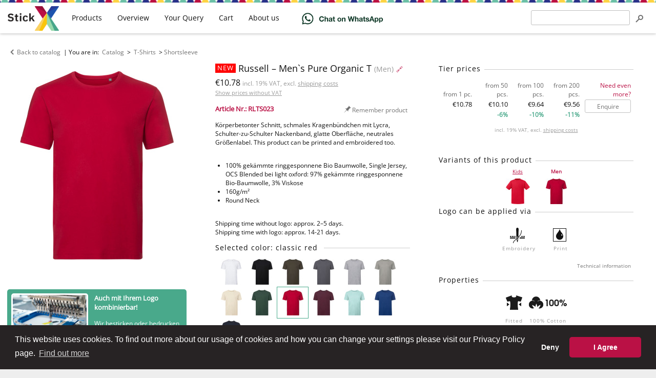

--- FILE ---
content_type: text/html; charset=utf-8
request_url: https://www.stickx.de/en/catalog/t-shirts/russell-mens-pure-organic-t-for-print-and-embroidery-RLTS023/29
body_size: 12631
content:
<!DOCTYPE html>
<html prefix="og: http://ogp.me/ns#" lang="en">

<head>
    <meta charset="utf-8" />
    <title>Men`s Pure Organic T (classic red) for embroidery and printing -
Russell - T-Shirts - StickX Textilveredelung</title>
    <meta name="viewport" content="width=device-width, initial-scale=1" />
    <link rel="stylesheet" href="/static/css/style.min.css?2b04096c" type="text/css" />
    <script type="text/javascript" src="/static/js.min/core.min.js?4a348fec"></script>

    <!-- Global site tag (gtag.js) - Google Ads: 957095292 -->
    <script async src="https://www.googletagmanager.com/gtag/js?id=AW-957095292"></script>
    <script>
window.dataLayer = window.dataLayer || [];
function gtag() {
    dataLayer.push(arguments);
}

// Set default consent mode - BEFORE gtag config
gtag('consent', 'default', {
    'ad_storage': 'denied',
    'ad_user_data': 'denied',
    'ad_personalization': 'denied',
    'analytics_storage': 'denied',
    'functionality_storage': 'denied',
    'personalization_storage': 'denied',
    'security_storage': 'granted',
    'wait_for_update': 500
});

gtag('js', new Date());

gtag(
    'config',
    'AW-957095292',
    {
        'allow_enhanced_conversions': true
    }
);
    </script>
    <script>
window.addEventListener("load", function () {
    window.cookieconsent.initialise({
        "palette": {
            "popup": {
                "background": "#272324",
                "text": "#ffffff"
            },
            "button": {
                "background": "#ba1145",
                "text": "#ffffff"
            }
        },
        "type": "opt-in",  
        "theme": "classic",
        "content": {
            "message": "This website uses cookies. To find out more about our usage of cookies and how you can change your settings please visit our Privacy Policy page.",
            "allow": "I Agree",      
            "deny": "Deny",        
            "link": "Find out more",
            "href": "/en/privacy-policy.html"
        },
        "onStatusChange": function(status, chosenBefore) {
            // Update consent mode based on user choice
            var type = this.options.type;
            var didConsent = this.hasConsented();
            
            if (didConsent) {
                // User accepted - grant consent
                gtag('consent', 'update', {
                    'ad_storage': 'granted',
                    'ad_user_data': 'granted',
                    'ad_personalization': 'granted',
                    'analytics_storage': 'granted',
                    'functionality_storage': 'granted',
                    'personalization_storage': 'granted'
                });
            } else {
                // User declined - keep denied (default state)
                gtag('consent', 'update', {
                    'ad_storage': 'denied',
                    'ad_user_data': 'denied',
                    'ad_personalization': 'denied',
                    'analytics_storage': 'denied',
                    'functionality_storage': 'denied',
                    'personalization_storage': 'denied'
                });
            }
        },
        "onInitialise": function (status) {
            // Check if user has already consented
            var type = this.options.type;
            var didConsent = this.hasConsented();
            
            if (didConsent) {
                // User previously accepted - grant consent
                gtag('consent', 'update', {
                    'ad_storage': 'granted',
                    'ad_user_data': 'granted',
                    'ad_personalization': 'granted',
                    'analytics_storage': 'granted',
                    'functionality_storage': 'granted',
                    'personalization_storage': 'granted'
                });
            }
        }
    })
});    </script>


<link rel="stylesheet" href="/static/css/product.min.css?d9b2f7aa" type="text/css" />
    <link rel="apple-touch-icon" sizes="180x180" href="/apple-touch-icon.png">
    <link rel="icon" type="image/png" sizes="32x32" href="/favicon-32x32.png">
    <link rel="icon" type="image/png" sizes="16x16" href="/favicon-16x16.png">
    <link rel="manifest" href="/site.webmanifest">
    <link rel="mask-icon" href="/safari-pinned-tab.svg" color="#ba1145">
    <meta name="msapplication-TileColor" content="#00aba9">
    <meta name="theme-color" content="#ffffff">

    <link rel="search" type="application/opensearchdescription+xml" title="Search"
        href="/en/opensearch.xml" />
    <link hreflang="en" rel="alternate" href="https://www.stickx.de/en/catalog/t-shirts/russell-mens-pure-organic-t-for-print-and-embroidery-RLTS023/29" />
    <link hreflang="de" rel="alternate" href="https://www.stickx.de/de/katalog/t-shirts/russell-herren-pure-organic-tee-bedrucken-besticken-lassen-RLTS023/29" />
    <link hreflang="hu" rel="alternate" href="https://www.stickx.de/hu/katalogus/polok/russell-herren-pure-organic-tee-nyomtathato-himezheto-RLTS023/29" />
    <link rel="canonical" href="https://www.stickx.de/en/catalog/t-shirts/russell-mens-pure-organic-t-for-print-and-embroidery-RLTS023/29" />
    <meta name="google-site-verification" content="146K_wpLpT9LlQNcAkB9JYXSScs2EephEl-dk3unIfw" />
    <meta name="google-site-verification" content="5WODaCKVjER35qJAdS_YoTKtFLTPgAW3RhcbGzDN7PI" />
    <meta name="msvalidate.01" content="5DAE92A3C8D688916BB57BFA9D7D6CAC" />
    <meta name="p:domain_verify" content="ae01302a28ed964d7a927bff2ab3efd9" />
<meta property="og:type" content="website" />
<meta property="og:title" content="Men`s Pure Organic T (classic red) - Russell" />
<meta property="og:description" content="Körperbetonter Schnitt, schmales Kragenbündchen mit Lycra, Schulter-zu-Schulter Nackenband, glatte Oberfläche, neutrales Größenlabel" />
<meta property="og:image" content="https://www.stickx.de/static/images/product_images/300x400x93/2020/CC/10/10/108M/PS/PS10.108M.248_FR_1.jpg" />
<meta property="og:url" content="https://www.stickx.de/en/catalog/t-shirts/russell-mens-pure-organic-t-for-print-and-embroidery-RLTS023/29" />
</head>

<body >
    <div class="wrapper">
<div class="container">
    <div class="content">
<div id="js-product-infos"
    class="product without-thumbnails js-product"
    itemscope itemtype="http://schema.org/Product">
    <div class="product-nav">
        <a href="/en/catalog/" class="control icon-before icon-before-left">Back to catalog</a>
        | You are in: <span class="breadcrumbs" itemscope itemtype="http://schema.org/BreadcrumbList">
            <span itemprop="itemListElement" itemscope itemtype="http://schema.org/ListItem"><a class="control" href="/en/catalog/"
        itemprop="item"><span itemprop="name">Catalog</span></a>
    <meta itemprop="position" content="1" />
</span> &gt;
            <span itemprop="itemListElement" itemscope itemtype="http://schema.org/ListItem"><a class="control" href="/en/catalog/t-shirts/"
        itemprop="item"><span itemprop="name">T-Shirts</span></a>
    <meta itemprop="position" content="2" />
</span>&gt;<span itemprop="itemListElement" itemscope itemtype="http://schema.org/ListItem"><a class="control" href="/en/catalog/t-shirts/shortsleeve/"
        itemprop="item"><span itemprop="name">Shortsleeve</span></a>
    <meta itemprop="position" content="1" />
</span></span>
    </div>
    <div class="product-content">
        <div class="product-wrapper">
            <div class="product-panel product-images ">
                <div class="product-image">
                    <div class="product-image-container js-image-container">
                        <a href="/static/images/product_images/960x1000x95/2020/CC/10/10/108M/PS/PS10.108M.248_FR_1.jpg" target="_blank" itemprop="image">
                            <img class="product-image-main js-main-image" id="ProductImage"
                                data-zoom-image="/static/images/product_images/960x1000x95/2020/CC/10/10/108M/PS/PS10.108M.248_FR_1.jpg"
                                alt="Russell - Men`s Pure Organic T (classic red)"
                                src="/static/images/product_images/300x400x93/2020/CC/10/10/108M/PS/PS10.108M.248_FR_1.jpg" />
                        </a>
                    </div>
                     <div class="product-video-container js-video-container" hidden>
                        <iframe width="453" height="682" class="product-video-main js-main-video" id="ProductVideo" frameborder="0"></iframe>
                    </div>
                </div>
                <aside class="embroidery-hint">
    <a class="embroidery-hint__link" data-track-content data-content-name="embroidery-hint"
        data-content-piece="embroidery-hint-short"
        href="/en/help/technical-information.html">
        <img class="embroidery-hint__image"
            src="/static/images/about-us/stickerei-rosenheim.jpg"
            alt="Stickerei aus Rosenheim" title="Stickerei aus Rosenheim" width="150" height="100" />
        <p class="embroidery-hint__title">Auch mit Ihrem Logo kombinierbar!</p>
        <p class="embroidery-hint__body">Wir besticken oder bedrucken gerne die ausgewählten Produkte
            individuell mit
            Ihrem Logo oder einem Schriftzug.</p>
        <p class="embroidery-hint__cto">Die Anfrage und das Angebot sind für Sie natürlich kostenlos und
            unverbindlich!
        </p>
    </a>
</aside>

            </div>
            <div class="product-main product-panel">
                <meta itemprop="url" content="https://www.stickx.de/en/catalog/t-shirts/russell-mens-pure-organic-t-for-print-and-embroidery-RLTS023/29" />
                <meta itemprop="sku" content="RLTS023-29" />
                <meta itemprop="name" content="Men`s Pure Organic T classic red" />
                <meta itemprop="itemCondition" content="NewCondition" />
                <h1 class="product-name">                    <span class="product-badges">
                        <span class="product-badges-item tag-new">new</span>
                    </span>
                    <span class="js-product-name">Russell – Men`s Pure Organic T</span>
                    <small>(Men)</small>
                    <a class="product-shortlink" rel="nofollow"
                        href="https://stickx.de/nr/RLTS023/29">🔗</a>
                </h1>

                <div class="product-price">
                    <span class="product-price-display"><span itemprop="offers" itemscope itemtype="http://schema.org/Offer">
                            <meta itemprop="eligibleQuantity" content="1" />
                            <meta itemprop="priceCurrency" content="EUR" />
                            <meta itemprop="itemCondition" content="NewCondition" />
                            <meta itemprop="price" content="10.78" />
                            <span>
                                €10.78
<small class="price-display-hint">incl. 19% VAT, excl. <a href="/en/help/shipping.html">shipping costs</a></small>

                            </span>
                        </span></span>
                </div><form novalidate class="post-button-form" method="post" action="/en/settings/show_vat?return_to=https://www.stickx.de/en/catalog/t-shirts/russell-mens-pure-organic-t-for-print-and-embroidery-RLTS023/29">
    <button type="submit" class="control product-price-changer" tabindex="-1">Show prices without VAT</button>
    <input type="hidden" name="value" value="0" />
</form>

<div class="product-controls">
                    <div class="js-history-pin-placeholder" data-article_number="RLTS023"
                        data-url="/en/catalog/t-shirts/russell-mens-pure-organic-t-for-print-and-embroidery-RLTS023/29" data-name="Russell – Men`s Pure Organic T"
                        data-image_url="/static/images/product_images/50x50x90/2020/CC/10/10/108M/PS/PS10.108M.248_FR_1.jpg"
                        data-class="product-controls-item control icon-before" data-remember="true"></div>
                </div>
                <div class="product-numbers">
                    Article Nr.: RLTS023<br />
                </div>
                <p class="product-description" itemprop="description">Körperbetonter Schnitt, schmales Kragenbündchen mit Lycra, Schulter-zu-Schulter Nackenband, glatte Oberfläche, neutrales Größenlabel. This product can be printed and embroidered too.</p>
                <ul class="product-data">
                    <li class="product-material">100% gekämmte ringgesponnene Bio Baumwolle, Single Jersey, OCS Blended bei light oxford: 97% gekämmte ringgesponnene Bio-Baumwolle, 3% Viskose</li>
                    <li class="product-quality">160g/m²</li>
                    <li>Round Neck</li>
                </ul>
                <p>
                    Shipping time without logo: approx. 2–5 days.<br />
                    Shipping time with logo: approx. 14-21 days.
                </p>

                <form novalidate action="https://www.stickx.de/en/catalog/t-shirts/russell-mens-pure-organic-t-for-print-and-embroidery-RLTS023/29#editor" method="post" enctype="multipart/form-data">
                    <a id="editor" class="anchor"></a>
                    <meta itemprop="color" content="classic red" />
 <p class="h2 product-subheading product-variants-heading">
                        Selected color: classic red
                        </p>
                        <div class="product-variants js-product-variants" data-text-less="Show fewer variants"
                            data-text-more="Show all 13 variants">
                            <a class="product-variants-item js-variant" itemprop="isRelatedTo" itemscope itemtype="http://schema.org/Product"                                 href="/en/catalog/t-shirts/russell-mens-pure-organic-t-for-print-and-embroidery-RLTS023/1?context_url=/en/catalog/"
                                title="white"
                                data-preview="/static/images/product_images/300x400x93/2020/CC/10/10/108M/PS/PS10.108M.001_FR_1.jpg">
                                <meta itemprop="url" content="/en/catalog/t-shirts/russell-mens-pure-organic-t-for-print-and-embroidery-RLTS023/1" />
                                <meta itemprop="name" content="white" />
                                <img class="product-variant-image" src="/static/images/product_images/50x50x90/2020/CC/10/10/108M/PS/PS10.108M.001_FR_1.jpg"
                                    alt="white">
                            </a>
                            <a class="product-variants-item js-variant" itemprop="isRelatedTo" itemscope itemtype="http://schema.org/Product"                                 href="/en/catalog/t-shirts/russell-mens-pure-organic-t-for-print-and-embroidery-RLTS023/005?context_url=/en/catalog/"
                                title="black"
                                data-preview="/static/images/product_images/300x400x93/2020/CC/10/10/108M/PS/PS10.108M.002_FR_1.jpg">
                                <meta itemprop="url" content="/en/catalog/t-shirts/russell-mens-pure-organic-t-for-print-and-embroidery-RLTS023/005" />
                                <meta itemprop="name" content="black" />
                                <img class="product-variant-image" src="/static/images/product_images/50x50x90/2020/CC/10/10/108M/PS/PS10.108M.002_FR_1.jpg"
                                    alt="black">
                            </a>
                            <a class="product-variants-item js-variant" itemprop="isRelatedTo" itemscope itemtype="http://schema.org/Product"                                 href="/en/catalog/t-shirts/russell-mens-pure-organic-t-for-print-and-embroidery-RLTS023/655?context_url=/en/catalog/"
                                title="dark olive"
                                data-preview="/static/images/product_images/300x400x93/2020/CC/10/10/108M/PS/PS10.108M.b66_FR_1.jpg">
                                <meta itemprop="url" content="/en/catalog/t-shirts/russell-mens-pure-organic-t-for-print-and-embroidery-RLTS023/655" />
                                <meta itemprop="name" content="dark olive" />
                                <img class="product-variant-image" src="/static/images/product_images/50x50x90/2020/CC/10/10/108M/PS/PS10.108M.b66_FR_1.jpg"
                                    alt="dark olive">
                            </a>
                            <a class="product-variants-item js-variant" itemprop="isRelatedTo" itemscope itemtype="http://schema.org/Product"                                 href="/en/catalog/t-shirts/russell-mens-pure-organic-t-for-print-and-embroidery-RLTS023/10071?context_url=/en/catalog/"
                                title="convoy grey"
                                data-preview="/static/images/product_images/300x400x93/2020/CC/10/10/108M/PS/PS10.108M.253_FR_2.jpg">
                                <meta itemprop="url" content="/en/catalog/t-shirts/russell-mens-pure-organic-t-for-print-and-embroidery-RLTS023/10071" />
                                <meta itemprop="name" content="convoy grey" />
                                <img class="product-variant-image" src="/static/images/product_images/50x50x90/2020/CC/10/10/108M/PS/PS10.108M.253_FR_2.jpg"
                                    alt="convoy grey">
                            </a>
                            <a class="product-variants-item js-variant" itemprop="isRelatedTo" itemscope itemtype="http://schema.org/Product"                                 href="/en/catalog/t-shirts/russell-mens-pure-organic-t-for-print-and-embroidery-RLTS023/579?context_url=/en/catalog/"
                                title="light oxford"
                                data-preview="/static/images/product_images/300x400x93/2020/CC/10/10/108M/PS/PS10.108M.346_FR_1.jpg">
                                <meta itemprop="url" content="/en/catalog/t-shirts/russell-mens-pure-organic-t-for-print-and-embroidery-RLTS023/579" />
                                <meta itemprop="name" content="light oxford" />
                                <img class="product-variant-image" src="/static/images/product_images/50x50x90/2020/CC/10/10/108M/PS/PS10.108M.346_FR_1.jpg"
                                    alt="light oxford">
                            </a>
                            <a class="product-variants-item js-variant" itemprop="isRelatedTo" itemscope itemtype="http://schema.org/Product"                                 href="/en/catalog/t-shirts/russell-mens-pure-organic-t-for-print-and-embroidery-RLTS023/186?context_url=/en/catalog/"
                                title="stone"
                                data-preview="/static/images/product_images/300x400x93/2020/CC/10/10/108M/PS/PS10.108M.052_FR_1.jpg">
                                <meta itemprop="url" content="/en/catalog/t-shirts/russell-mens-pure-organic-t-for-print-and-embroidery-RLTS023/186" />
                                <meta itemprop="name" content="stone" />
                                <img class="product-variant-image" src="/static/images/product_images/50x50x90/2020/CC/10/10/108M/PS/PS10.108M.052_FR_1.jpg"
                                    alt="stone">
                            </a>
                            <a class="product-variants-item js-variant" itemprop="isRelatedTo" itemscope itemtype="http://schema.org/Product"                                 href="/en/catalog/t-shirts/russell-mens-pure-organic-t-for-print-and-embroidery-RLTS023/100?context_url=/en/catalog/"
                                title="natural"
                                data-preview="/static/images/product_images/300x400x93/2020/CC/10/10/108M/PS/PS10.108M.100_FR_1.jpg">
                                <meta itemprop="url" content="/en/catalog/t-shirts/russell-mens-pure-organic-t-for-print-and-embroidery-RLTS023/100" />
                                <meta itemprop="name" content="natural" />
                                <img class="product-variant-image" src="/static/images/product_images/50x50x90/2020/CC/10/10/108M/PS/PS10.108M.100_FR_1.jpg"
                                    alt="natural">
                            </a>
                            <a class="product-variants-item js-variant" itemprop="isRelatedTo" itemscope itemtype="http://schema.org/Product"                                 href="/en/catalog/t-shirts/russell-mens-pure-organic-t-for-print-and-embroidery-RLTS023/055?context_url=/en/catalog/"
                                title="bottle green"
                                data-preview="/static/images/product_images/300x400x93/2020/CC/10/10/108M/PS/PS10.108M.540_FR_2.jpg">
                                <meta itemprop="url" content="/en/catalog/t-shirts/russell-mens-pure-organic-t-for-print-and-embroidery-RLTS023/055" />
                                <meta itemprop="name" content="bottle green" />
                                <img class="product-variant-image" src="/static/images/product_images/50x50x90/2020/CC/10/10/108M/PS/PS10.108M.540_FR_2.jpg"
                                    alt="bottle green">
                            </a>
                            <a class="product-variants-item js-variant active"
                                href="/en/catalog/t-shirts/russell-mens-pure-organic-t-for-print-and-embroidery-RLTS023/29?context_url=/en/catalog/"
                                title="classic red"
                                data-preview="/static/images/product_images/300x400x93/2020/CC/10/10/108M/PS/PS10.108M.248_FR_1.jpg">
                                <img class="product-variant-image" src="/static/images/product_images/50x50x90/2020/CC/10/10/108M/PS/PS10.108M.248_FR_1.jpg"
                                    alt="classic red">
                            </a>
                            <a class="product-variants-item js-variant" itemprop="isRelatedTo" itemscope itemtype="http://schema.org/Product"                                 href="/en/catalog/t-shirts/russell-mens-pure-organic-t-for-print-and-embroidery-RLTS023/370?context_url=/en/catalog/"
                                title="burgundy"
                                data-preview="/static/images/product_images/300x400x93/2020/CC/10/10/108M/PS/PS10.108M.370_FR_1.jpg">
                                <meta itemprop="url" content="/en/catalog/t-shirts/russell-mens-pure-organic-t-for-print-and-embroidery-RLTS023/370" />
                                <meta itemprop="name" content="burgundy" />
                                <img class="product-variant-image" src="/static/images/product_images/50x50x90/2020/CC/10/10/108M/PS/PS10.108M.370_FR_1.jpg"
                                    alt="burgundy">
                            </a>
                            <a class="product-variants-item js-variant" itemprop="isRelatedTo" itemscope itemtype="http://schema.org/Product"                                 href="/en/catalog/t-shirts/russell-mens-pure-organic-t-for-print-and-embroidery-RLTS023/1325?context_url=/en/catalog/"
                                title="aqua"
                                data-preview="/static/images/product_images/300x400x93/2020/CC/10/10/108M/PS/PS10.108M.022_FR_1.jpg">
                                <meta itemprop="url" content="/en/catalog/t-shirts/russell-mens-pure-organic-t-for-print-and-embroidery-RLTS023/1325" />
                                <meta itemprop="name" content="aqua" />
                                <img class="product-variant-image" src="/static/images/product_images/50x50x90/2020/CC/10/10/108M/PS/PS10.108M.022_FR_1.jpg"
                                    alt="aqua">
                            </a>
                            <a class="product-variants-item js-variant" itemprop="isRelatedTo" itemscope itemtype="http://schema.org/Product"                                 href="/en/catalog/t-shirts/russell-mens-pure-organic-t-for-print-and-embroidery-RLTS023/577?context_url=/en/catalog/"
                                title="bright royal"
                                data-preview="/static/images/product_images/300x400x93/2020/CC/10/10/108M/PS/PS10.108M.057_FR_1.jpg">
                                <meta itemprop="url" content="/en/catalog/t-shirts/russell-mens-pure-organic-t-for-print-and-embroidery-RLTS023/577" />
                                <meta itemprop="name" content="bright royal" />
                                <img class="product-variant-image" src="/static/images/product_images/50x50x90/2020/CC/10/10/108M/PS/PS10.108M.057_FR_1.jpg"
                                    alt="bright royal">
                            </a>
                            <a class="product-variants-item js-variant" itemprop="isRelatedTo" itemscope itemtype="http://schema.org/Product"                                 href="/en/catalog/t-shirts/russell-mens-pure-organic-t-for-print-and-embroidery-RLTS023/168?context_url=/en/catalog/"
                                title="french navy"
                                data-preview="/static/images/product_images/300x400x93/2020/CC/10/10/108M/PS/PS10.108M.290_FR_1.jpg">
                                <meta itemprop="url" content="/en/catalog/t-shirts/russell-mens-pure-organic-t-for-print-and-embroidery-RLTS023/168" />
                                <meta itemprop="name" content="french navy" />
                                <img class="product-variant-image" src="/static/images/product_images/50x50x90/2020/CC/10/10/108M/PS/PS10.108M.290_FR_1.jpg"
                                    alt="french navy">
                            </a>
                        </div>
                        <div class="product-size-editor">
                            
                            <div class="js-item-amount item-amount">
    <select name="amounts[0][size]" class="js-size item-amount-size js-color-size-editor-sizes">
        <option  selected="selected"  value="">Select size</option>
        <option value="unknown" >
            I don't know yet
        </option>
        <option value="XS" >
            XS
        </option>
        <option value="S" >
            S
        </option>
        <option value="M" >
            M
        </option>
        <option value="L" >
            L
        </option>
        <option value="XL" >
            XL
        </option>
        <option value="XXL" >
            XXL
        </option>
        <option value="3XL" >
            3XL
        </option>
    </select>
    <input type="number" class="js-amount item-amount-amount" min="1" max="99999"
        name="amounts[0][amount]" value="1" />
    <button type="submit" name="remove_size" value="0"
        class="js-remove-amount control item-amount-remove icon-before icon-before-remove"></button>
</div>
<button type="submit" name="action" value="add_size"
    class="js-add-amount btn-ghost small item-amount-add icon-before icon-before-add-size">Add new size</button>

                        </div>
                        <div class="product-action">
                            <div class="product-action-buttons">
                                <button type="submit" name="action" value="query.add"
                                    class="js-add-to-query btn-primary product-action-button icon-before icon-before-addto-query"><span
                                        class="btn__text">Add to query with embroidery or print</span></button>
                                <button type="submit" name="action" value="cart.add"
                                    class="js-add-to-cart btn-primary product-action-button icon-before icon-before-addto-cart"><span
                                        class="btn__text">Order without logo</span></button>
                            </div>
                            <p class="product-action-hint">Quotation requests are <b>free</b> and <b>non-binding</b>.
                            </p>
                        </div>
                </form>
                <aside class="helpbox product-helpbox">
    <p class="helpbox-title">Are you unsure? Or do you have questions?</p>
    <p class="helpbox-body">Send us an email at <span id="4869e9e6-7cce-4bcf-afa7-567e94a95de3">info ﴾𝖺𝗍﴿ stickx ﴾𝖽𝗈𝗍﴿ de</span><script type="text/javascript">
(function(document){"use strict";var elem=document.getElementById("4869e9e6-7cce-4bcf-afa7-567e94a95de3"),
data="501011201111460511611501990701021640001101".split("").reverse().join(""),offset=0,len=3,strLen=data.length,
ret=[],email,a=document.createElement('a');if(!elem){return;}for(offset;offset<strLen;offset+=len){
ret.push(String.fromCharCode(data.slice(offset,len+offset)));}email=ret.reverse().join("");
a.innerHTML=email;a.href="mailto:"+email;a.className="";
elem.parentNode.replaceChild(a,elem);}(document))</script>.
        We will gladly help you!</p>
    
</aside>

                <p style="color: #999">
                    Tech. Nr.: 10.108M, Z108M, R-108M-0
                </p>
            </div>
        </div>
        <div class="product-info product-panel">
            <div class="product-info-box">
                <p class="h2 product-subheading">Tier prices</p>
                <table class="product-prices product-prices--tiered">
                    <thead>
                        <tr>                            <th>from 1 pc.</th>
                            <th>from 50 pcs.</th>
                            <th>from 100 pcs.</th>
                            <th>from 200 pcs.</th>
                            <th class="product-prices-more-header">Need even more?</th>
                        </tr>
                        <tr>                            <td itemprop="offers" itemscope itemtype="http://schema.org/Offer">
                                <meta itemprop="eligibleQuantity" content="1" />
                                <meta itemprop="priceCurrency" content="EUR" />
                                <meta itemprop="itemCondition" content="NewCondition" />
                                <span itemprop="price" content="10.78">
                                    €10.78

                                </span>
                            </td>
                            <td itemprop="offers" itemscope itemtype="http://schema.org/Offer">
                                <meta itemprop="eligibleQuantity" content="50" />
                                <meta itemprop="priceCurrency" content="EUR" />
                                <meta itemprop="itemCondition" content="NewCondition" />
                                <span itemprop="price" content="10.1">
                                    €10.10

                                </span>
                            </td>
                            <td itemprop="offers" itemscope itemtype="http://schema.org/Offer">
                                <meta itemprop="eligibleQuantity" content="100" />
                                <meta itemprop="priceCurrency" content="EUR" />
                                <meta itemprop="itemCondition" content="NewCondition" />
                                <span itemprop="price" content="9.64">
                                    €9.64

                                </span>
                            </td>
                            <td itemprop="offers" itemscope itemtype="http://schema.org/Offer">
                                <meta itemprop="eligibleQuantity" content="200" />
                                <meta itemprop="priceCurrency" content="EUR" />
                                <meta itemprop="itemCondition" content="NewCondition" />
                                <span itemprop="price" content="9.56">
                                    €9.56

                                </span>
                            </td>
                            <td class="product-prices-more-content" rowspan="2">
                                <form novalidate action="https://www.stickx.de/en/catalog/t-shirts/russell-mens-pure-organic-t-for-print-and-embroidery-RLTS023/29" method="post">
                                    <button type="submit" name="action" value="query.add" class="btn btn-secondary">Enquire</button>
                                </form>
                            </td>
                        </tr>
                        <tr>
                            <td></td>                            <td class="product-prices-discount_percent"><span
                                    class="product-prices-discount_percent-tag">-6%</span></td>
                            <td class="product-prices-discount_percent"><span
                                    class="product-prices-discount_percent-tag">-10%</span></td>
                            <td class="product-prices-discount_percent"><span
                                    class="product-prices-discount_percent-tag">-11%</span></td>
                        </tr>
                        </tbody>
                </table>
                <p class="product-prices-hint">
                    <small class="price-display-hint">incl. 19% VAT, excl. <a href="/en/help/shipping.html">shipping costs</a></small>

                </p>
            </div>

            <div class="product-group">
                <p class="h2 product-subheading product-group-heading">Variants of this product</p>
                <a class="product-group-item"
                    itemprop="isRelatedTo"  href="/en/catalog/t-shirts/russell-kids-pure-organic-tee-for-print-and-embroidery-RLTS021/29"
                    title="Kids Pure Organic Tee (Kids)">
                    <small class="product-group-item-name">Kids</small>
                    <img alt="Kids Pure Organic Tee (Kids)"
                        src="/static/images/product_images/50x50x90/2020/CC/10/10/108B/PS/PS10.108B.248_FR_1.jpg" />
                </a>
                <a class="product-group-item active"  href="/en/catalog/t-shirts/russell-mens-pure-organic-t-for-print-and-embroidery-RLTS023/29"
                    title="Men`s Pure Organic T (Men)">
                    <small class="product-group-item-name">Men</small>
                    <img alt="Men`s Pure Organic T (Men)"
                        src="/static/images/product_images/50x50x90/2020/CC/10/10/108M/PS/PS10.108M.248_FR_1.jpg" />
                </a>
            </div>
            <div class="product-info-box">
                <p class="h2 product-subheading">Logo can be applied via</p>
                <ul class="product-info-techniques pool-center">
                    <li class="pool-item product-info-technique icon-before icon-before-tech-embroidery" >
                        <span class="product-info-technique-name">Embroidery</span>
                    </li>
                    <li class="pool-item product-info-technique icon-before icon-before-tech-print" >
                        <span class="product-info-technique-name">Print</span>
                    </li>
                </ul>
                <a class="control float-right"
                    href="/en/help/technical-information.html"><small>Technical information</small></a>
            </div>
            <div class="product-info-box">
                <p class="h2 product-subheading">Properties</p>
                <ul class="product-info-badges pool-center">
                    <li class="product-info-badges-item pool-item" title="Fitted">
                        <img src="/static/images/badges/fitted.png"
                            alt="Fitted">
                        <p class="product-info-badges-item-name">
                            Fitted</p>
                    </li>
                    <li class="product-info-badges-item pool-item" title="100% Cotton">
                        <img src="/static/images/badges/100p-cotton.png"
                            alt="100% Cotton">
                        <p class="product-info-badges-item-name">
                            100% Cotton</p>
                    </li>
                </ul>
            </div>
            <aside class="product-info-box product-info-brand" itemprop="brand" itemscope
                itemtype="http://schema.org/Brand">
                <p class="h2 product-subheading product-info-brand-name" itemprop="name">Russell</p>
                <p class="h2-tagline">Every fiber tells a story</p>
                <p class="product-info-brand-description" itemprop="description">At Russell, there have always been stories of innovation,
            quality and integrity. Stories of new products and of established
            favourites. Tales of innovative fibres and of garments that will be
            loved and worn with pride.
                    <a href="/en/catalog/?brand=russell"
                        style="display: block; line-height: 32px; margin-top: 15px;"><img style="margin-right: 15px; vertical-align: middle;" itemprop="logo"
                            src="/static/images/brand_logos/russell.png"
                            alt="Russell">View all Russell products</a>
                </p>
            </aside>
        </div>
    </div>
</div>

<div class="usp">
    <div class="usp__items">
        <div class="usp__item usp__item--hero"
            title="Unsere Produktionsstätte befindet sich zentral gelegen in Rosenheim, im schönen Oberbayern.">
            <div class="usp__head">
                <div class="usp__de usp__de--black">Embroidery and</div>
                <div class="usp__de usp__de--red">textile print from</div>
                <div class="usp__de usp__de--gold">Germany</div>
            </div>
            <div class="usp__body">
                Rosenheim, Oberbayern
            </div>
        </div>
        <div class="usp__item usp__item--first" title="10 Jahre Arbeit, Entwicklung, Leidenschaft">
            <div class="usp__head">
                10 years' experience
            </div>
            <div class="usp__body">
                Established in 2014
            </div>
        </div>
        <div class="usp__item usp__item--second"
            title="Clique, Flexfit, Gildan, Fruit of the Loom und viele weitere Hersteller.">
            <div class="usp__head">
                30+ brands
            </div>
            <div class="usp__body">
                from promo to premium
            </div>
        </div>
        <div class="usp__item usp__item--third" title="Jede einzelne Bestickung wird von uns überprüft und gesäubert.">
            <div class="usp__head">
                quality control
            </div>
            <div class="usp__body">
                of each embroidered piece
            </div>
        </div>
        <div class="usp__item usp__item--fourth" title="und was noch wichtiger ist: tausende zufriedene Kunden">
            <div class="usp__head">
                3.000+
            </div>
            <div class="usp__body">
                Embroidery / print orders per year
            </div>
        </div>
    </div>
</div>


<a id="similar" class="anchor"></a>
<p class="h2">Similar products</p>
<div id="js-products-similar" class="pool-center">
    <div class="js-product productbox pool-item" data-id="5e316b04f6411b13a4aa6dba">
    <a class="productbox-link js-history-feedback" data-article_number="RLTS020"
        href="/en/catalog/t-shirts/russell-mens-pure-organic-heavy-tee-for-print-and-embroidery-RLTS020/168"
        title="Russell – Men&#39;s Pure Organic Heavy Tee: Körperbetonter Schnitt, schmales Kragenbündchen mit LYCRA® und einfacher Steppnaht,...">
        <div class="productbox-image">
            <img src="/static/images/product_images/150x150x93/2020/CC/10/118M/PS/PS10.118M.290_FR_1.jpg" alt="Russell – Men&#39;s Pure Organic Heavy Tee for embroidery and printing"
                title="Russell – Men&#39;s Pure Organic Heavy Tee: Körperbetonter Schnitt, schmales Kragenbündchen mit LYCRA® und einfacher Steppnaht,..." />
        </div>
        <div class="productbox-data">
            <span class="js-product-name productbox-data-row productbox-data-name">Men&#39;s Pure Organic Heavy Tee</span>
            <span class="productbox-data-row productbox-data-price">from €12.96
</span>
        </div>
        <div class="productbox-badges">
            <div class="productbox-badges-item tag-new">new</div>
        </div>
    </a>
    <button type="button" class="productbox-controls-button icon-before icon-before-menu-large"
        tabindex="-1"><!--⋮--></button>
    <div class="productbox-controls">
        <a href="/en/catalog/t-shirts/russell-mens-pure-organic-heavy-tee-for-print-and-embroidery-RLTS020/168" target="_blank"
            class="productbox-controls-item icon-before icon-before-newtab"
            tabindex="-1">Open in new tab</a>
        <div class="js-history-pin-placeholder" data-article_number="RLTS020"
            data-url="/en/catalog/t-shirts/russell-mens-pure-organic-heavy-tee-for-print-and-embroidery-RLTS020/168" data-name="Russell – Men&#39;s Pure Organic Heavy Tee"
            data-color_code="168"
            data-image_url="/static/images/product_images/50x50x90/2020/CC/10/118M/PS/PS10.118M.290_FR_1.jpg"
            data-class="productbox-controls-item icon-before"></div>
        <form novalidate method="post" action="/en/query/add/5e316b04f6411b13a4aa6dba">
            <button type="submit"
                class="js-add-to-query productbox-controls-item icon-before icon-before-addto-query"
                tabindex="-1">Add to query</button>
        </form>
        <form novalidate method="post" action="/en/cart/add/5e316b04f6411b13a4aa6dba">
            <button type="submit"
                class="js-add-to-cart productbox-controls-item icon-before icon-before-addto-cart"
                tabindex="-1">Add to cart</button>
        </form>
    </div>
</div>

    <div class="js-product productbox pool-item" data-id="5544bddca240190916ea6a18">
    <a class="productbox-link js-history-feedback" data-article_number="KBTS020"
        href="/en/catalog/t-shirts/kariban-herren-vintage-kurzarm-t-shirt-for-print-and-embroidery-KBTS020/855"
        title="Kariban – Herren Vintage Kurzarm T-Shirt: Crew neck | Peached fabric for extra soft handfeel and vintage look | Slim fit | Fashionable...">
        <div class="productbox-image">
            <img src="/static/images/product_images/150x150x93/KV2104/PS_KV2104_VINTAGERED.jpg" alt="Kariban – Herren Vintage Kurzarm T-Shirt for embroidery and printing"
                title="Kariban – Herren Vintage Kurzarm T-Shirt: Crew neck | Peached fabric for extra soft handfeel and vintage look | Slim fit | Fashionable..." />
        </div>
        <div class="productbox-data">
            <span class="js-product-name productbox-data-row productbox-data-name">Herren Vintage Kurzarm T-Shirt</span>
            <span class="productbox-data-row productbox-data-price">from €9.32
</span>
        </div>
        <div class="productbox-badges">
            <div class="productbox-badges-item tag-limited-offer">Outlet</div>
        </div>
    </a>
    <button type="button" class="productbox-controls-button icon-before icon-before-menu-large"
        tabindex="-1"><!--⋮--></button>
    <div class="productbox-controls">
        <a href="/en/catalog/t-shirts/kariban-herren-vintage-kurzarm-t-shirt-for-print-and-embroidery-KBTS020/855" target="_blank"
            class="productbox-controls-item icon-before icon-before-newtab"
            tabindex="-1">Open in new tab</a>
        <div class="js-history-pin-placeholder" data-article_number="KBTS020"
            data-url="/en/catalog/t-shirts/kariban-herren-vintage-kurzarm-t-shirt-for-print-and-embroidery-KBTS020/855" data-name="Kariban – Herren Vintage Kurzarm T-Shirt"
            data-color_code="855"
            data-image_url="/static/images/product_images/50x50x90/KV2104/PS_KV2104_VINTAGERED.jpg"
            data-class="productbox-controls-item icon-before"></div>
        <form novalidate method="post" action="/en/query/add/5544bddca240190916ea6a18">
            <button type="submit"
                class="js-add-to-query productbox-controls-item icon-before icon-before-addto-query"
                tabindex="-1">Add to query</button>
        </form>
        <form novalidate method="post" action="/en/cart/add/5544bddca240190916ea6a18">
            <button type="submit"
                class="js-add-to-cart productbox-controls-item icon-before icon-before-addto-cart"
                tabindex="-1">Add to cart</button>
        </form>
    </div>
</div>

    <div class="js-product productbox pool-item" data-id="5c18d9bef6411b7d7c42c628">
    <a class="productbox-link js-history-feedback" data-article_number="STTS039"
        href="/en/catalog/t-shirts/stedman-mens-t-shirt-for-print-and-embroidery-STTS039/99194"
        title="Stedman – Men&#39;s T-Shirt: body fit, collar with rib binding, small size label in the neck">
        <div class="productbox-image">
            <img src="/static/images/product_images/150x150x93/2018/CC/05/9020/(PS)%20(05.9020)%20-%20Stedman%20Crew%20Neck%20T%20%20Morgan%20%20%5Bcrimson%20red%5D%20(Front)%20(1).jpg" alt="Stedman – Men&#39;s T-Shirt for embroidery and printing"
                title="Stedman – Men&#39;s T-Shirt: body fit, collar with rib binding, small size label in the neck" />
        </div>
        <div class="productbox-data">
            <span class="js-product-name productbox-data-row productbox-data-name">Men&#39;s T-Shirt</span>
            <span class="productbox-data-row productbox-data-price">from €7.90
</span>
        </div>
        <div class="productbox-badges">
            <div class="productbox-badges-item tag-new">new</div>
        </div>
    </a>
    <button type="button" class="productbox-controls-button icon-before icon-before-menu-large"
        tabindex="-1"><!--⋮--></button>
    <div class="productbox-controls">
        <a href="/en/catalog/t-shirts/stedman-mens-t-shirt-for-print-and-embroidery-STTS039/99194" target="_blank"
            class="productbox-controls-item icon-before icon-before-newtab"
            tabindex="-1">Open in new tab</a>
        <div class="js-history-pin-placeholder" data-article_number="STTS039"
            data-url="/en/catalog/t-shirts/stedman-mens-t-shirt-for-print-and-embroidery-STTS039/99194" data-name="Stedman – Men&#39;s T-Shirt"
            data-color_code="99194"
            data-image_url="/static/images/product_images/50x50x90/2018/CC/05/9020/(PS)%20(05.9020)%20-%20Stedman%20Crew%20Neck%20T%20%20Morgan%20%20%5Bcrimson%20red%5D%20(Front)%20(1).jpg"
            data-class="productbox-controls-item icon-before"></div>
        <form novalidate method="post" action="/en/query/add/5c18d9bef6411b7d7c42c628">
            <button type="submit"
                class="js-add-to-query productbox-controls-item icon-before icon-before-addto-query"
                tabindex="-1">Add to query</button>
        </form>
        <form novalidate method="post" action="/en/cart/add/5c18d9bef6411b7d7c42c628">
            <button type="submit"
                class="js-add-to-cart productbox-controls-item icon-before icon-before-addto-cart"
                tabindex="-1">Add to cart</button>
        </form>
    </div>
</div>

    <div class="js-product productbox pool-item" data-id="5948d0e5f6411b74d03473d4">
    <a class="productbox-link js-history-feedback" data-article_number="TJTS028"
        href="/en/catalog/t-shirts/tee-jays-mens-roll-up-tee-for-print-and-embroidery-TJTS028/005"
        title="Tee Jays – Men&#39;s Roll-Up Tee: tailored loose fit, large neck opening with slim neck rib, shoulder to shoulder tape, roll-up sleeves">
        <div class="productbox-image">
            <img src="/static/images/product_images/150x150x93/2017/CC/18/5062/(PS)%20(18.5062)%20-%20Tee%20Jays%205062%20%5Bblack%5D%20(Front)%20(1).jpg" alt="Tee Jays – Men&#39;s Roll-Up Tee for embroidery and printing"
                title="Tee Jays – Men&#39;s Roll-Up Tee: tailored loose fit, large neck opening with slim neck rib, shoulder to shoulder tape, roll-up sleeves" />
        </div>
        <div class="productbox-data">
            <span class="js-product-name productbox-data-row productbox-data-name">Men&#39;s Roll-Up Tee</span>
            <span class="productbox-data-row productbox-data-price">from €10.51
</span>
        </div>
    </a>
    <button type="button" class="productbox-controls-button icon-before icon-before-menu-large"
        tabindex="-1"><!--⋮--></button>
    <div class="productbox-controls">
        <a href="/en/catalog/t-shirts/tee-jays-mens-roll-up-tee-for-print-and-embroidery-TJTS028/005" target="_blank"
            class="productbox-controls-item icon-before icon-before-newtab"
            tabindex="-1">Open in new tab</a>
        <div class="js-history-pin-placeholder" data-article_number="TJTS028"
            data-url="/en/catalog/t-shirts/tee-jays-mens-roll-up-tee-for-print-and-embroidery-TJTS028/005" data-name="Tee Jays – Men&#39;s Roll-Up Tee"
            data-color_code="005"
            data-image_url="/static/images/product_images/50x50x90/2017/CC/18/5062/(PS)%20(18.5062)%20-%20Tee%20Jays%205062%20%5Bblack%5D%20(Front)%20(1).jpg"
            data-class="productbox-controls-item icon-before"></div>
        <form novalidate method="post" action="/en/query/add/5948d0e5f6411b74d03473d4">
            <button type="submit"
                class="js-add-to-query productbox-controls-item icon-before icon-before-addto-query"
                tabindex="-1">Add to query</button>
        </form>
        <form novalidate method="post" action="/en/cart/add/5948d0e5f6411b74d03473d4">
            <button type="submit"
                class="js-add-to-cart productbox-controls-item icon-before icon-before-addto-cart"
                tabindex="-1">Add to cart</button>
        </form>
    </div>
</div>

    <div class="js-product productbox pool-item" data-id="5bf2be9df6411b4da8e99db0">
    <a class="productbox-link js-history-feedback" data-article_number="STTS001"
        href="/en/catalog/t-shirts/stedman-mens-t-shirt-for-print-and-embroidery-STTS001/99124"
        title="Stedman – Men&#39;s T-Shirt: tubular fabric, taped shoulder to shoulder">
        <div class="productbox-image">
            <img src="/static/images/product_images/150x150x93/2018/CC/05/2020/(PS)%20(05.2020)%20-%20Stedman%20Classic-T%20Organic%20Crew%20%5Bscarlet%20red%5D%20(Front)%20(1).jpg" alt="Stedman – Men&#39;s T-Shirt for embroidery and printing"
                title="Stedman – Men&#39;s T-Shirt: tubular fabric, taped shoulder to shoulder" />
        </div>
        <div class="productbox-data">
            <span class="js-product-name productbox-data-row productbox-data-name">Men&#39;s T-Shirt</span>
            <span class="productbox-data-row productbox-data-price">from €6.82
</span>
        </div>
        <div class="productbox-badges">
            <div class="productbox-badges-item tag-new">new</div>
        </div>
    </a>
    <button type="button" class="productbox-controls-button icon-before icon-before-menu-large"
        tabindex="-1"><!--⋮--></button>
    <div class="productbox-controls">
        <a href="/en/catalog/t-shirts/stedman-mens-t-shirt-for-print-and-embroidery-STTS001/99124" target="_blank"
            class="productbox-controls-item icon-before icon-before-newtab"
            tabindex="-1">Open in new tab</a>
        <div class="js-history-pin-placeholder" data-article_number="STTS001"
            data-url="/en/catalog/t-shirts/stedman-mens-t-shirt-for-print-and-embroidery-STTS001/99124" data-name="Stedman – Men&#39;s T-Shirt"
            data-color_code="99124"
            data-image_url="/static/images/product_images/50x50x90/2018/CC/05/2020/(PS)%20(05.2020)%20-%20Stedman%20Classic-T%20Organic%20Crew%20%5Bscarlet%20red%5D%20(Front)%20(1).jpg"
            data-class="productbox-controls-item icon-before"></div>
        <form novalidate method="post" action="/en/query/add/5bf2be9df6411b4da8e99db0">
            <button type="submit"
                class="js-add-to-query productbox-controls-item icon-before icon-before-addto-query"
                tabindex="-1">Add to query</button>
        </form>
        <form novalidate method="post" action="/en/cart/add/5bf2be9df6411b4da8e99db0">
            <button type="submit"
                class="js-add-to-cart productbox-controls-item icon-before icon-before-addto-cart"
                tabindex="-1">Add to cart</button>
        </form>
    </div>
</div>

    <div class="js-product productbox pool-item" data-id="655ca555ab3a12d785fdc71b">
    <a class="productbox-link js-history-feedback" data-article_number="NSTS034"
        href="/en/catalog/t-shirts/native-spirit-mens-eco-friendly-tropical-print-t-shirt-for-print-and-embroidery-NSTS034/84123"
        title="Native Spirit – Men’s eco-friendly tropical print t-shirt: 100% organic cotton. Combed cotton. Straight fit. Side stitching. Enzyme-washed. Knitted with...">
        <div class="productbox-image">
            <img src="/static/images/product_images/150x150x93/2023/NS/ns350/PS_NS350-2_REDHAWAIIAN.jpg" alt="Native Spirit – Men’s eco-friendly tropical print t-shirt for embroidery and printing"
                title="Native Spirit – Men’s eco-friendly tropical print t-shirt: 100% organic cotton. Combed cotton. Straight fit. Side stitching. Enzyme-washed. Knitted with..." />
        </div>
        <div class="productbox-data">
            <span class="js-product-name productbox-data-row productbox-data-name">Men’s eco-friendly tropical print t-shirt</span>
            <span class="productbox-data-row productbox-data-price">from €17.23
</span>
        </div>
        <div class="productbox-badges">
            <div class="productbox-badges-item tag-new">new</div>
        </div>
    </a>
    <button type="button" class="productbox-controls-button icon-before icon-before-menu-large"
        tabindex="-1"><!--⋮--></button>
    <div class="productbox-controls">
        <a href="/en/catalog/t-shirts/native-spirit-mens-eco-friendly-tropical-print-t-shirt-for-print-and-embroidery-NSTS034/84123" target="_blank"
            class="productbox-controls-item icon-before icon-before-newtab"
            tabindex="-1">Open in new tab</a>
        <div class="js-history-pin-placeholder" data-article_number="NSTS034"
            data-url="/en/catalog/t-shirts/native-spirit-mens-eco-friendly-tropical-print-t-shirt-for-print-and-embroidery-NSTS034/84123" data-name="Native Spirit – Men’s eco-friendly tropical print t-shirt"
            data-color_code="84123"
            data-image_url="/static/images/product_images/50x50x90/2023/NS/ns350/PS_NS350-2_REDHAWAIIAN.jpg"
            data-class="productbox-controls-item icon-before"></div>
        <form novalidate method="post" action="/en/query/add/655ca555ab3a12d785fdc71b">
            <button type="submit"
                class="js-add-to-query productbox-controls-item icon-before icon-before-addto-query"
                tabindex="-1">Add to query</button>
        </form>
        <form novalidate method="post" action="/en/cart/add/655ca555ab3a12d785fdc71b">
            <button type="submit"
                class="js-add-to-cart productbox-controls-item icon-before icon-before-addto-cart"
                tabindex="-1">Add to cart</button>
        </form>
    </div>
</div>

</div>

<script type="text/javascript" src="/static/js.min/product.min.js?e7d70ff1"></script>
    </div>
</div>
<nav class="header noprint" role="navigation">
    <div class="container">
        <a href="/en/" class="float-left logo" title="Back to Home">
            <img src="/static/images/stickx-stickerei-textildruck-v2-2x.png" width="100" height="51"
                alt="StickX Textilveredelung - Embroidery and Print" />
        </a>
        <ul class="navbar js-mainmenu-menu">
            <li class="navbar-has-submenu  js-mainmenu-collapse">
                <a id="js-mainmenu-link-products" href="/en/catalog/"
                    class="btn navbar-link js-mainmenu-link">
                    Products
                </a>
                <div class="navbar-submenu">
    <div class="navbar-submenu-panel">
        <div class="navbar-submenu-panel-column">
            <span class="navbar-submenu-header h2">Categories</span>
            <a href="/en/catalog/poloshirts/"
                class="navbar-submenu-link">Poloshirts</a>
            <a href="/en/catalog/jackets-vests/"
                class="navbar-submenu-link">Jackets &amp; Vests</a>
            <a href="/en/catalog/caps-knitted-caps/"
                class="navbar-submenu-link">Caps &amp; Knitted caps</a>
            <a href="/en/catalog/shirts-blouses/"
                class="navbar-submenu-link">Shirts &amp; Blouses</a>
            <a href="/en/catalog/t-shirts/"
                class="navbar-submenu-link">T-Shirts</a>
            <a href="/en/catalog/sweatshirts/"
                class="navbar-submenu-link">Sweatshirts</a>
            <a href="/en/catalog/pullover-cardigan/"
                class="navbar-submenu-link">Pullover &amp; Cardigan</a>
            <a href="/en/catalog/trousers-shorts/"
                class="navbar-submenu-link">Trousers and Shorts</a>
            <a href="/en/catalog/bag/"
                class="navbar-submenu-link">Bags</a>
            <a href="/en/catalog/bathrobes-towels/"
                class="navbar-submenu-link">Bathrobes and Towels</a>
            <a href="/en/catalog/other/"
                class="navbar-submenu-link">Other</a>
        </div>
        <div class="navbar-submenu-panel-column">
            <span class="navbar-submenu-header h2">Usage</span>
            <a href="/en/catalog/?global=workwear"
                class="navbar-submenu-link">Workwear</a>
            <a href="/en/catalog/?global=gastronomy"
                class="navbar-submenu-link">Gastronomy</a>
            <a href="/en/catalog/?global=corporate-fashion"
                class="navbar-submenu-link">Corporate fashion</a>
            <a href="/en/catalog/?global=function"
                class="navbar-submenu-link">Function</a>
            <a href="/en/catalog/?global=sport"
                class="navbar-submenu-link">Sport</a>
            <hr class="navbar-submenu-divider" />
            <a href="/en/catalog/?global=new"
                class="navbar-submenu-link navbar-submenu-link-new">new</a>
            <a href="/en/catalog/?global=package"
                class="navbar-submenu-link navbar-submenu-link-package">package</a>
            <a href="/en/catalog/?global=outlet"
                class="navbar-submenu-link navbar-submenu-link-limited-offer">Outlet</a>
            <a href="/en/catalog/?global=sale"
                class="navbar-submenu-link navbar-submenu-link-sale">Sale</a>
        </div>
        <div class="navbar-submenu-panel-column">
            <span class="navbar-submenu-header h2">Gender</span>
            <a href="/en/catalog/?gender=women"
                class="navbar-submenu-link">Women</a>
            <a href="/en/catalog/?gender=men"
                class="navbar-submenu-link">Men</a>
            <a href="/en/catalog/?gender=kids"
                class="navbar-submenu-link">Kids</a>
            <a href="/en/catalog/?gender=unisex"
                class="navbar-submenu-link">Unisex</a>
        </div>
    </div>
</div>
            </li>
            <li
                class=" js-mainmenu-collapse">
                <a href="/en/help/technical-information.html" id="js-mainmenu-link-overview"
                    class="btn navbar-link js-mainmenu-link">Overview</a>
            </li>
            <li class=" js-mainmenu-collapse js-mainmenu-badged"
                data-mobileclass="icon-before icon-before-query">
                <a href="/en/query/" id="js-mainmenu-link-query"
                    class="btn navbar-link js-mainmenu-link"
                    title="Query about embroidery or print prices">Your Query                </a>
            </li>
            <li class=" js-mainmenu-collapse js-mainmenu-badged"
                data-mobileclass="icon-before icon-before-cart">
                <a href="/en/cart/" id="js-mainmenu-link-cart" class="btn navbar-link js-mainmenu-link"
                    title="Buy products without logos">Cart                </a>
            </li>
            <li class=" js-mainmenu-collapse">
                <a href="/en/about-us.html" id="js-mainmenu-link-about"
                    class="btn navbar-link js-mainmenu-link">About us</a>
            </li>
            <li class="js-mainmenu-collapse-extra">
                <a id="js_menu_whatsapp" aria-label="Chat on WhatsApp" href="https://wa.me/4917657906291"
                    class="btn navbar-link"
                ><img alt="Chat on WhatsApp" style="line-height: 60px; vertical-align: middle; max-height: 42px" src="/static/images/WhatsAppButtonWhiteSmall.png"/></a>
            </li>
            <li class="js-mainmenu-collapse navbar-search">
                <form novalidate action="/en/search" method="get" class="js-mainmenu-search">
                    <input id="js-mainmenu-search-field" type="search" name="q" required="required"
                        value="" />
                    <button type="submit" id="js-mainmenu-search-btn"
                        class="btn btn-secondary icon-before icon-before-search" title="Search"></button>
                </form>
            </li>
        </ul>
    </div>
</nav>
<div class="js-mainmenu-placeholder"></div>
<script type="text/javascript">$('.js-mainmenu-menu').mainmenu();</script>
<div id="js_history" class="js-history container"></div>
<script type="text/javascript">
var _paq = _paq || [];
if (StickX.history._storage) {
    StickX.history.init(jQuery('#js_history'),
        "Last viewed",
        jQuery('.js-history-pin-placeholder'),
        jQuery('.js-history-feedback'),
        {
            'texts': {
                'pin': "Remember product",
                'unpin': "Forget product"
            },
            'icons': {
                'button.pin': 'icon-before-pin',
                'button.unpin': 'icon-before-unpin',
                'list.pin': 'icon-before icon-before-pin',
                'list.view': '',
                'feedback.pin': 'icon-before icon-before-pin',
                'feedback.view': ''
            }
        },
        _paq);
}</script>
<div class="footer noprint">
    <div class="container footer-links">
        <nav class="footer-links-block">
            <p class="footer-links-block-header">Customer service</p>
            <ul class="footer-links-block-links">
                <li class="footer-links-block-links-item">
                    <a href="/en/help/order-process.html"
                        class="touch ">Order process</a>
                </li>
                <!--li class="footer-links-block-links-item">
                    <a href="/en/help/frequently-asked-questions.html"
                            class=""
                            >FAQ</a>
                </li-->
                <li class="footer-links-block-links-item">
                    <a href="/en/help/shipping.html"
                        class="touch ">Shipping info</a>
                </li>
                <li class="footer-links-block-links-item">
                    <a href="/en/help/return-policy.html"
                        class="touch ">Return policy</a>
                </li>
                <li class="footer-links-block-links-item">
                    <a href="/en/help/logo-prices.html"
                        class="touch ">Logo prices</a>
                </li>
                <li class="footer-links-block-links-item">
                    <a href="/en/query/"
                        class="touch ">Ask a question</a>
                </li>
            </ul>
        </nav>
        <nav class="footer-links-block">
            <p class="footer-links-block-header">Informations</p>
            <ul class="footer-links-block-links">
                <li class="footer-links-block-links-item">
                    <a href="/en/about-us.html"
                        class="touch ">About us</a>
                </li>
                <li class="footer-links-block-links-item">
                    <a href="/en/help/technical-information.html"
                        class="touch ">Technical information</a>
                </li>
                <li class="footer-links-block-links-item">
                    <a href="/en/our-brands.html"
                        class="touch ">Our brands</a>
                </li>
                <!--li class="footer-links-block-links-item">
                    <a href="/en/help/technical-information.html"
                        class="touch "
                        >Technical information</a>
                </li-->
            </ul>
        </nav>
        <nav class="footer-links-block">
            <p class="footer-links-block-header">Legal</p>
            <ul class="footer-links-block-links">
                <li class="footer-links-block-links-item">
                    <a href="/en/terms-conditions.html"
                        class="touch ">T&C</a>
                </li>
                <li class="footer-links-block-links-item">
                    <a href="/en/impressum.html"
                        class="touch ">Impressum</a>
                </li>
                <li class="footer-links-block-links-item">
                    <a href="/en/privacy-policy.html"
                        class="touch ">Privacy Policy</a>
                </li>
                <li class="footer-links-block-links-item">
                    <a href="/en/disclaimer.html"
                        class="touch ">Disclaimer</a>
                </li>
            </ul>
        </nav>

        <nav class="footer-links-block">
            <p class="footer-links-block-header">Language</p>
            <ul class="footer-links-block-links">
                <li class="footer-links-block-links-item">
                    <a class="touch" hreflang="en" rel="alternate"
                        href="https://www.stickx.de/en/catalog/t-shirts/russell-mens-pure-organic-t-for-print-and-embroidery-RLTS023/29#footer">English</a>
                </li>
                <li class="footer-links-block-links-item">
                    <a class="touch" hreflang="de" rel="alternate"
                        href="https://www.stickx.de/de/katalog/t-shirts/russell-herren-pure-organic-tee-bedrucken-besticken-lassen-RLTS023/29#footer">Deutsch</a>
                </li>
                <li class="footer-links-block-links-item">
                    <a class="touch" hreflang="hu" rel="alternate"
                        href="https://www.stickx.de/hu/katalogus/polok/russell-herren-pure-organic-tee-nyomtathato-himezheto-RLTS023/29#footer">Magyar</a>
                </li>
            </ul>
        </nav>

        <nav class="footer-links-block">
            <p class="footer-links-block-header">Settings</p>
            <ul class="footer-links-block-links">
                <li class="footer-links-block-links-item">
                    <span class="price-display-hint">Prices on the site include 19% VAT but do not include <a href="/en/help/shipping.html">shipping costs</a></span>
<form novalidate class="post-button-form" method="post" action="/en/settings/show_vat?return_to=https://www.stickx.de/en/catalog/t-shirts/russell-mens-pure-organic-t-for-print-and-embroidery-RLTS023/29#footer">
    <button type="submit" class="" tabindex="-1">Show prices without VAT</button>
    <input type="hidden" name="value" value="0" />
</form>


                </li>
                <li class="footer-links-block-links-item">
                    <a class="js-to-clear-data" href="/en/data/clear/"
                        class="touch ">Clear saved data</a>
                </li>
            </ul>
        </nav>
        <p class="footer-smallprint">
            <small>
                The first order must be paid via prepayment.<br />
                After the first completed order you can pay the following orders by invoice.<br />
                (In case the net value of the order is under €500.00)
            </small>
        </p>
        <nav class="footer-social">
            <span class="footer-social-invitation">Follow us:</span>
            <a href="https://www.facebook.com/pages/StickX-Textilveredelung/827506737300626"  rel="me"                 class="footer-social-link touch footer-social-facebook" target="_blank">Facebook</a>
            <a href="https://www.linkedin.com/company/stickx-textilveredelung-gbr"  rel="me"                 class="footer-social-link touch footer-social-linkedin" target="_blank">LinkedIn</a>
            <a href="https://twitter.com/StickXTextil"  rel="me"                 class="footer-social-link touch footer-social-twitter" target="_blank">Twitter</a>
            <a href="http://www.pinterest.com/stickxstickerei/"  rel="me"                 class="footer-social-link touch footer-social-pinterest" target="_blank">Pinterest</a>
        </nav>

        <p class="footer-smallprint">
            <span id="3f8700b3-64a8-43bf-b195-ce3ae9c9aae9">info ﴾𝖺𝗍﴿ stickx ﴾𝖽𝗈𝗍﴿ de</span><script type="text/javascript">
(function(document){"use strict";var elem=document.getElementById("3f8700b3-64a8-43bf-b195-ce3ae9c9aae9"),
data="501011201111460511611501990701021640001101".split("").reverse().join(""),offset=0,len=3,strLen=data.length,
ret=[],email,a=document.createElement('a');if(!elem){return;}for(offset;offset<strLen;offset+=len){
ret.push(String.fromCharCode(data.slice(offset,len+offset)));}email=ret.reverse().join("");
a.innerHTML=email;a.href="mailto:"+email;a.className="";
elem.parentNode.replaceChild(a,elem);}(document))</script>
            <a href="/en/impressum.html"><small>©2026 StickX Textilveredelung GbR</small></a>
        </p>
        <p class="footer-smallprint">
            Klepperstr. 18i, 83026
            Rosenheim, Germany
        </p>
        <p class="footer-smallprint">
            | Bank details | Account owner: StickX Textilveredelung GbR | Bank:
            Sparkasse Rosenheim - Bad Aibling | IBAN: DE98 7115 0000 0020 078507 | BIC:
            BYLADEM1ROS |
        </p>
    </div>
</div>

<script type="application/ld+json">
{
    "@context": "http://schema.org",
    "@type": "Organization",
    "url": "https://www.stickx.de/en/",
    "logo": "https://www.stickx.de/static/images/logo-v2.png",
    "contactPoint": [{
        "@type": "ContactPoint",
        "telephone": "+49 8031 2219904",
        "contactType": "customer service",
        "availableLanguage": ["German", "English", "Russian", "Czech", "Hungarian"]
    }],
    "sameAs": [

        "https://www.facebook.com/pages/StickX-Textilveredelung/827506737300626",
        "https://www.linkedin.com/company/stickx-textilveredelung-gbr",
        "https://twitter.com/StickXTextil",
        "http://www.pinterest.com/stickxstickerei/"
    ]
}</script>
<script type="application/ld+json">
{
    "@context": "http://schema.org",
    "@type": "WebSite",
    "url": "https://www.stickx.de/en/",
    "potentialAction": {
        "@type": "SearchAction",
        "target": "https://www.stickx.de/en/search?q={search_term_string}&pk_campaign=richcard-searchaction",
        "query-input": "required name=search_term_string"
}
}</script>
    </div>
<script type="text/javascript">
try {
    StickX.history.record_view("Russell – Men`s Pure Organic T",
        "RLTS023",
        "/en/catalog/t-shirts/russell-mens-pure-organic-t-for-print-and-embroidery-RLTS023/29",
        "/static/images/product_images/50x50x90/2020/CC/10/10/108M/PS/PS10.108M.248_FR_1.jpg");
} catch (e) {
    //StickX.history is unavailable.
}
$('.sizeguide-table').sizeguide({
    'button_label': "Size guide"
});
$('.product-info-brand-description').readmore({
    'button_class': 'btn btn-secondary',
    'label': "Read more"
});
gtag('event', 'view_item', {
    'send_to': 'AW-957095292',
    'ecomm_pagetype': 'product',
    'ecomm_prodid': 'rlts023290'
});
</script>
    <script type="text/javascript" src="/static/lightbox/js/lightbox.min.js"></script>
    <a id="footer"></a>
    <script type="text/javascript">
var _paq = _paq || [];
_paq.push(["setEcommerceView", "RLTS023", "Men`s Pure Organic T", ["T-Shirts", "T-Shirts / Shortsleeve"], 9.06]);
_paq.push(['setCustomDimension', 1, "control"])
_paq.push(['trackPageView']);
_paq.push(['enableLinkTracking']);
_paq.push(['trackAllContentImpressions']);
(function () {
    var u = "https://matomo.stickx.de/";
    _paq.push(['setTrackerUrl', u + 'piwik.php']);
    _paq.push(['setSiteId', 1]);
    _paq.push(['setCookieDomain', '.stickx.de']);
    var d = document, g = d.createElement('script'), s = d.getElementsByTagName('script')[0];
    g.type = 'text/javascript'; g.async = true; g.defer = true; g.src = u + 'piwik.js'; s.parentNode.insertBefore(g, s);
})();    </script>
    <noscript>
        <p><img src="https://matomo.stickx.de/piwik.php?idsite=1" style="border:0;" alt="" />
        </p>
    </noscript>
</body>

</html>

--- FILE ---
content_type: text/css; charset=utf-8
request_url: https://www.stickx.de/static/css/style.min.css?2b04096c
body_size: 9675
content:
article,aside,details,figcaption,figure,footer,header,hgroup,main,nav,section,summary{display:block}audio,canvas,video{display:inline-block}audio:not([controls]){display:none;height:0}[hidden],template{display:none}html{font-family:sans-serif;-webkit-text-size-adjust:100%;-ms-text-size-adjust:100%}body{margin:0}a{background:transparent}a:focus{outline:thin dotted}a:active,a:hover{outline:0}h1{font-size:2em;margin:.67em 0}abbr[title]{border-bottom:1px dotted}b,strong{font-weight:bold}dfn{font-style:italic}hr{-moz-box-sizing:content-box;box-sizing:content-box;height:0}mark{background:#ff0;color:#000}code,kbd,pre,samp{font-family:monospace,serif;font-size:1em}pre{white-space:pre-wrap}q{quotes:"\201C" "\201D" "\2018" "\2019"}small{font-size:80%}sub,sup{font-size:75%;line-height:0;position:relative;vertical-align:baseline}sup{top:-0.5em}sub{bottom:-0.25em}img{border:0}svg:not(:root){overflow:hidden}figure{margin:0}fieldset{border:1px solid #c0c0c0;margin:0 2px;padding:.35em .625em .75em}legend{border:0;padding:0}button,input,select,textarea{font-family:inherit;font-size:100%;margin:0}button,input{line-height:normal}button,select{text-transform:none}html input[type="button"],button,input[type="reset"],input[type="submit"]{-webkit-appearance:button;cursor:pointer}button[disabled],html input[disabled]{cursor:default}input[type="checkbox"],input[type="radio"]{box-sizing:border-box;padding:0}input[type="search"]{-webkit-appearance:textfield;-webkit-box-sizing:content-box;-moz-box-sizing:content-box;box-sizing:content-box}input[type="search"]::-webkit-search-cancel-button,input[type="search"]::-webkit-search-decoration{-webkit-appearance:none}button::-moz-focus-inner,input::-moz-focus-inner{border:0;padding:0}textarea{overflow:auto;vertical-align:top}table{border-collapse:collapse;border-spacing:0}input:not([type]),input[type="color"],input[type="search"],input[type="email"],input[type="number"],input[type="password"],input[type="tel"],input[type="url"],input[type="text"],textarea,select{-webkit-border-radius:3px;-moz-border-radius:3px;border-radius:3px;-moz-background-clip:padding;-webkit-background-clip:padding-box;background-clip:padding-box;margin:0;font-size:100%;outline:none;text-decoration:none;padding:4px 7px;border:1px solid #bfbfbf;background:#fff}textarea{min-height:136px;max-height:400px;resize:vertical}.field{margin-bottom:14px}.field-errors{list-style:none;padding:4px 7px;margin:0;background-color:#BA1145;color:#fff;-webkit-border-radius:0 0 3px 3px;-moz-border-radius:0 0 3px 3px;border-radius:0 0 3px 3px;-moz-background-clip:padding;-webkit-background-clip:padding-box;background-clip:padding-box;overflow:hidden}.field.error{color:#BA1145}.field-group{margin:0 -7px;overflow:hidden}.field-group .half-field{float:left;width:50%;padding:0 7px}.field-label{display:block;margin:0 0 3px 0}.field-label.required:after{content:"*"}.field-input{width:100%}.field-input:focus,.field-input:hover{border-color:#49A98B}a{color:#BA1145}a:hover,a:focus{color:#2e0411}.btn{cursor:pointer;text-decoration:none;-webkit-border-radius:5px;-moz-border-radius:5px;border-radius:5px;-moz-background-clip:padding;-webkit-background-clip:padding-box;background-clip:padding-box;display:inline-block;vertical-align:middle;line-height:24px}.btn-link{color:#BA1145;border:none;background:none;padding:0;text-decoration:underline;text-align:inherit}.btn-link::part(button-contents){display:inline}.btn-link:hover,.btn-link:focus{color:#2e0411}.btn-input{border:1px solid #bfbfbf;background:#fff}.btn-hidden{background:transparent;border:none!important;font-size:0;padding:0;margin:0;float:left;display:block;height:0}.btn-secondary{color:#727272;cursor:pointer;-webkit-border-radius:5px;-moz-border-radius:5px;border-radius:5px;display:inline-block;vertical-align:middle;line-height:24px;-webkit-border-radius:3px;-moz-border-radius:3px;border-radius:3px;-moz-background-clip:padding;-webkit-background-clip:padding-box;background-clip:padding-box;margin:0;font-size:100%;outline:none;text-decoration:none;padding:4px 7px;background:none;border:1px solid transparent}.btn-secondary:hover,.btn-secondary:focus{color:#BA1145;text-decoration:underline}.btn-secondary[disabled=disabled]{color:#999;text-decoration:none}.btn-primary{cursor:pointer;-webkit-border-radius:5px;-moz-border-radius:5px;border-radius:5px;display:inline-block;vertical-align:middle;line-height:24px;-webkit-border-radius:3px;-moz-border-radius:3px;border-radius:3px;-moz-background-clip:padding;-webkit-background-clip:padding-box;background-clip:padding-box;margin:0;font-size:100%;outline:none;text-decoration:none;padding:4px 7px;background-color:#d1134e;background:-webkit-gradient(linear,left top,left bottom,from(#d1134e),to(#a30f3c));background:-webkit-linear-gradient(top,#d1134e,#a30f3c);background:-moz-linear-gradient(top,#d1134e,#a30f3c);background:-ms-linear-gradient(top,#d1134e,#a30f3c);background:-o-linear-gradient(top,#d1134e,#a30f3c);text-shadow:-1px -1px 0 #a30f3c;border:1px solid #8b0d34;color:#fff}.btn-primary:hover,.btn-primary:focus{color:#fff;background-color:#a30f3c;background:-webkit-gradient(linear,left top,left bottom,from(#a30f3c),to(#d1134e));background:-webkit-linear-gradient(top,#a30f3c,#d1134e);background:-moz-linear-gradient(top,#a30f3c,#d1134e);background:-ms-linear-gradient(top,#a30f3c,#d1134e);background:-o-linear-gradient(top,#a30f3c,#d1134e)}.ghost{padding:7px;background-color:#f4f4f4;color:#727272;border:1px dashed #C2C2C2;text-align:center}.btn-ghost{padding:7px;background-color:#f4f4f4;color:#727272;border:1px dashed #C2C2C2;text-align:center;width:100%;text-decoration:none;display:block}.btn-ghost:hover{color:#111;border-color:#727272}.btn-phone{cursor:default;color:#111!important;text-decoration:none!important}.btn.small,.btn-primary.small,.btn-secondary.small,.btn-ghost.small{padding:3px 7px;font-size:95%}.control{padding:3px 5px;margin:0;text-decoration:none;background:none;border:none;outline:none;color:#727272;line-height:14px;font-size:12px;vertical-align:middle;display:inline-block}.control:focus,.control:hover{color:#BA1145;text-decoration:underline}.control.disabled{color:#999}.control.disabled:focus,.control.disabled:hover{color:#999;text-decoration:none}.buttons{margin-top:28px}.buttons-left{text-align:left}.buttons-left a,.buttons-left .btn,.buttons-left .btn-primay,.buttons-left .btn-secondary,.buttons-left .btn-ghost{margin-right:28px}.buttons-center{text-align:center}.buttons-center a,.buttons-center .btn,.buttons-center .btn-primay,.buttons-center .btn-secondary,.buttons-center .btn-ghost{margin-left:14px;margin-right:14px}.buttons-right{text-align:right}.buttons-right a,.buttons-right .btn,.buttons-right .btn-primay,.buttons-right .btn-secondary,.buttons-right .btn-ghost{margin-left:28px}body{font-size:12px}p{font-size:1em;margin:1em 0}h1,h2,h3,h4,.h1,.h2,.h3,.h4{text-align:left;font-weight:normal;color:#111;letter-spacing:1px}h1,.h1{text-align:center;font-size:2em;line-height:1.5em;margin-top:.75em;margin-bottom:1.125em;letter-spacing:2px}.h1-tagline{text-align:center;font-size:1.3333em;line-height:1.5em;max-width:500px;margin:0 auto 1.5em auto}h2,.h2{overflow:hidden;font-size:1.5em;line-height:1.2em;margin-top:1em;margin-bottom:.5em}h2:after,.h2:after{background-color:#ccc;content:"";display:inline-block;height:1px;position:relative;vertical-align:middle;width:100%;left:7px;margin-right:-100%}.h2-tagline{font-family:serif;text-align:left;font-size:1.3333em;line-height:1.125em;font-style:italic;color:#999;margin:0 0 1.125em 0}h3,.h3{font-size:1.1667em;line-height:1.2857em;margin-top:1.2857em;margin-bottom:.5em}*,*:before,*:after{-webkit-box-sizing:border-box;-moz-box-sizing:border-box;box-sizing:border-box}.clearfix{zoom:1}.clearfix:before,.clearfix:after{content:"";display:table}.clearfix:after{clear:both}.wrapper{position:relative}.container{max-width:1480px;margin:0 auto;clear:both}.float-left{float:left}.float-right{float:right}.smallprint{font-size:95%;-moz-column-width:500px;-moz-column-count:0;-moz-column-gap:28px;-webkit-column-width:500px;-webkit-column-count:0;-webkit-column-gap:28px;column-width:500px;column-count:0;column-gap:28px}.smallprint-section{-webkit-column-break-inside:avoid;break-inside:avoid}.w1{width:8.33333333%}.w2{width:16.66666667%}.w3{width:25%}.w4{width:33.33333333%}.w5{width:41.66666667%}.w6{width:50%}.pool{margin:0 -14px;overflow:hidden;text-align:left}.pool-center{margin:0 -14px;overflow:hidden;text-align:center}.pool-left{margin:0 -14px;overflow:hidden;text-align:left}.pool-right{margin:0 -14px;overflow:hidden;text-align:right}.pool-item{vertical-align:top;text-align:left;display:inline-block;padding:14px}.pool-item-image{max-width:100%}@media(max-width:800px){.w1,.w2,.w3,.w4,.w5,.w6{width:50%}}@media(max-width:400px){.w1,.w2,.w3,.w4,.w5,.w6{width:100%}}table.example{margin:14px 14px 28px 14px;border-collapse:collapse}table.example-centered{margin-left:auto;margin-right:auto}table.example caption{text-align:left;font-weight:normal;font-size:16px;margin-bottom:10px}table.example th,table.example td{padding:5px 14px;vertical-align:top}table.example th{font-weight:normal}table.example td{text-align:right}table.example thead th{border-bottom:1px solid #ccc}table.example tfoot tr:first-of-type th,table.example tfoot tr:first-of-type td{border-top:1px solid #ccc}table.example tfoot th{text-align:right}table.example tbody tr:nth-child(2n){background-color:#eee}table.example .hint{color:#999}table.plain th,table.plain td{vertical-align:top;font-weight:normal;padding:2px 5px}table.plain th{text-align:right;color:#999}.header{font-size:14px;background-color:#fff;background-image:url('/static/images/header-pattern-v2.png');background-repeat:repeat-x;background-position:top center;-webkit-box-shadow:0 1px 5px 0 rgba(0,0,0,0.25);-moz-box-shadow:0 1px 5px 0 rgba(0,0,0,0.25);box-shadow:0 1px 5px 0 rgba(0,0,0,0.25);height:65px;line-height:57px;position:fixed;top:0;left:0;right:0;padding:6px 15px 4px 15px;z-index:500}.header .logo{margin-right:20px}.header .logo img{vertical-align:middle;height:48px}.header form{height:57px;line-height:57px}.header .container{position:relative}.header .navbar{list-style:none;padding:0;margin:0;position:absolute;left:110px;right:0}.header .navbar li{float:left}.header .navbar li.active .navbar-link{color:#BA1145}.header .navbar-link{color:#111;display:block;padding:0 15px;height:57px;line-height:57px}.header .navbar-link:focus,.header .navbar-link:hover{color:#BA1145;text-decoration:underline}.header .navbar-search{float:right!important}.header .navbar-submenu{display:none;position:absolute;background-color:#fff;line-height:1.4;padding:14px 0;border:1px solid #ccc;border-top:4px solid #BA1145;-webkit-box-shadow:0 1px 2px 0 rgba(0,0,0,0.25);-moz-box-shadow:0 1px 2px 0 rgba(0,0,0,0.25);box-shadow:0 1px 2px 0 rgba(0,0,0,0.25)}.header .navbar-submenu:before{content:"";display:block;position:absolute;left:30px;top:-11px;border-bottom:7px solid #BA1145;border-left:7px solid transparent;border-right:7px solid transparent}.header .navbar-submenu-panel-column{margin:0 28px;float:left}.header .navbar-submenu-header{color:#BA1145;display:block;margin-top:0;margin-bottom:14px;margin-right:-14px;font-size:120%}.header .navbar-submenu-divider{border:none;border-bottom:1px solid #C2C2C2}.header .navbar-submenu-link{color:#111;text-decoration:none;display:block;margin-bottom:5px}.header .navbar-submenu-link:hover,.header .navbar-submenu-link:focus{color:#BA1145;text-decoration:underline}.header .navbar-submenu-link-sale,.header .navbar-submenu-link-new,.header .navbar-submenu-link-package,.header .navbar-submenu-link-limited-offer{padding:2px 5px;float:left;clear:left}.header .navbar-submenu-link-sale{background-color:#f00;color:#fff}.header .navbar-submenu-link-sale:before{content:"% "}.header .navbar-submenu-link-new{background-color:#f00;color:#fff}.header .navbar-submenu-link-package{background-color:#49a98b;color:#fff}.header .navbar-submenu-link-limited-offer{background-color:#FBC50E;color:#222}.header .navbar-has-submenu:hover .navbar-submenu{display:block}.footer-links{margin:14px auto}.footer-links-block{text-align:left;display:inline-block;vertical-align:top;padding:0 28px;margin-bottom:14px}.footer-links-block-links{padding:0;list-style:none;margin:0}.footer-links-block-links .price-display-hint{display:block;max-width:260px}.footer-social{margin:28px 0;line-height:25px}.footer-social-invitation{margin-right:14px}.footer-social-link{margin-left:14px!important}.footer-social-link:before{content:"";display:inline-block;width:25px;height:25px;margin-right:5px;background-image:url('/static/images/social.png');vertical-align:top}.footer-social-facebook:before{background-position:-125px 0}.footer-social-google:before{background-position:-100px 0}.footer-social-linkedin:before{background-position:-75px 0}.footer-social-pinterest:before{background-position:-50px 0}.footer-social-twitter:before{background-position:-25px 0}.footer-social-youtube:before{background-position:0 0}.footer-smallprint a{margin:0 14px!important}.footer{background-image:url('/static/images/footer-pattern-v2.png');background-repeat:repeat-x;background-position:bottom center;background-color:#eee;padding-top:14px;padding-bottom:42px;clear:both;margin:28px 0 0 0;text-align:center;color:#111;border-top:1px solid #ccc}.footer-links-block-header{font-size:14px;letter-spacing:1px;margin-bottom:14px}.footer-links a,.footer-links button{background:none;border:none;color:#111;text-decoration:none;padding:0;margin:0}.footer-links a:hover,.footer-links button:hover,.footer-links a:focus,.footer-links button:focus{text-decoration:underline;color:#BA1145}.footer-links a.active,.footer-links button.active{color:#BA1145;font-weight:bold}.menu{margin-bottom:14px;font-size:14px}.menu-item a{padding:7px 14px;text-decoration:none;display:block;color:#111}.menu-item a:hover{color:#BA1145;text-decoration:underline}.menu-item.active>a{background-color:#BA1145;color:#fff;text-decoration:none}.menu .submenu{border-bottom:1px solid #f05b89;padding:7px 0 7px 14px;font-size:90%}.menu .submenu-item{display:block;padding:7px 14px}.menu .submenu-item.active{color:#BA1145;font-weight:bold}.js-mainmenu-mobile{display:none;float:right}.js-mainmenu-mobile-badge{display:none}.js-mainmenu-button{-webkit-border-radius:5px;-moz-border-radius:5px;border-radius:5px;-moz-background-clip:padding;-webkit-background-clip:padding-box;background-clip:padding-box;width:45px;text-align:center;border:1px solid #ccc;font-size:28px;line-height:28px}.js-mainmenu-button.icon-before:before{font-size:28px;margin:0}.js-mainmenu-items{overflow:hidden;display:none;width:100%;background:#eee;-webkit-box-shadow:0 1px 2px 0 rgba(0,0,0,0.25);-moz-box-shadow:0 1px 2px 0 rgba(0,0,0,0.25);box-shadow:0 1px 2px 0 rgba(0,0,0,0.25);position:fixed;top:65px;padding:14px;left:0;z-index:400}.js-mainmenu-items.active{display:block}.js-mainmenu-item{font-size:130%;display:block;float:left;width:25%;text-align:center;padding:14px 0}.js-mainmenu-item.js-mainmenu-search{clear:both;padding-top:20px;float:none;width:100%}.js-mainmenu-phone{width:auto;float:none;display:block;margin:0 auto}.js-mainmenu-main{overflow:hidden}.js-mainmenu-extra-items{border-top:1px solid #ccc;margin-top:14px;padding-top:14px;clear:both;overflow:hidden}.js-mainmenu-extra-item{float:left;display:block;width:50%;text-align:center;margin-bottom:14px;font-size:120%}@media(max-width:1000px){.js-mainmenu-collapse{display:none}.js-mainmenu-mobile{display:block}.js-mainmenu-mobile-badge{display:block}.js-mainmenu-menu{right:55px!important}}@media(max-width:550px){.js-mainmenu-collapse-extra{display:none}.js-mainmenu-item{width:50%}}.pagination{clear:both;margin:10px -5px;list-style:none;padding:0;text-align:center}.pagination li{display:inline-block;margin:0 5px}.pagination li span,.pagination li a{padding:2px 6px;display:block;font-size:100%}.pagination li.disabled a,.pagination li.disabled span{color:#999;cursor:default}.pagination li.active a,.pagination li.active span{background-color:#BA1145;color:#fff;text-shadow:none}.noUi-target,.noUi-target *{-webkit-touch-callout:none;-webkit-user-select:none;-ms-touch-action:none;-ms-user-select:none;-moz-user-select:none;-moz-box-sizing:border-box;box-sizing:border-box}.noUi-target{position:relative}.noUi-base{width:100%;height:100%;position:relative}.noUi-origin{position:absolute;right:0;top:0;left:0;bottom:0}.noUi-handle{position:relative;z-index:1}.noUi-stacking .noUi-handle{z-index:10}.noUi-stacking+.noUi-origin{*z-index:-1}.noUi-state-tap .noUi-origin{-webkit-transition:left .3s,top .3s;transition:left .3s,top .3s}.noUi-state-drag *{cursor:inherit!important}.noUi-base{-webkit-transform:translate3d(0,0,0);transform:translate3d(0,0,0)}.page-slider{padding-top:20px;position:relative;display:inline-block;vertical-align:middle}.page-slider .page-slider-label{color:#727272;text-align:center;font-size:85%;position:absolute;white-space:nowrap;left:-14px;right:-14px;top:-18px}.page-slider .page-slider-count{display:block;float:left;line-height:20px;margin-left:14px;color:#727272;text-align:left;font-size:90%}.page-slider .noUi-horizontal{height:4px;width:200px;float:left;margin:10px 0}.page-slider .noUi-horizontal .noUi-handle{min-width:10px;height:10px;top:-4px}.page-slider .noUi-vertical{width:4px}.page-slider .noUi-vertical .noUi-handle{width:28px;height:34px;left:-6px;top:-17px}.page-slider .noUi-background{background-color:#C2C2C2}.page-slider .noUi-connect{background:#BA1145}.page-slider .noUi-dragable{cursor:w-resize}.page-slider .noUi-vertical .noUi-dragable{cursor:n-resize}.page-slider .noUi-handle{cursor:pointer;-webkit-border-radius:7px;-moz-border-radius:7px;border-radius:7px;-moz-background-clip:padding;-webkit-background-clip:padding-box;background-clip:padding-box;background-color:#BA1145;-webkit-box-shadow:0 0 0 1px #8b0d34;-moz-box-shadow:0 0 0 1px #8b0d34;box-shadow:0 0 0 1px #8b0d34}.page-slider [disabled].noUi-connect,.page-slider [disabled] .noUi-connect{background:#eee}.page-slider [disabled] .noUi-handle{cursor:not-allowed}@media(max-width:800px){.page-slider .noUi-horizontal .noUi-handle{min-width:20px;height:20px;top:-8px;-webkit-border-radius:10px;-moz-border-radius:10px;border-radius:10px;-moz-background-clip:padding;-webkit-background-clip:padding-box;background-clip:padding-box}}.anchor{display:block;height:93px;margin-top:-93px;visibility:hidden}.anchor.no-padding{height:65px;margin-top:-65px}.query-items .anchor,.items .anchor{height:135px;margin-top:-135px}.badge{font-size:10px;line-height:1;border-radius:10px;min-width:6px;display:inline-block;background-color:#49A98B;color:#fff;padding:3px 5px;font-weight:bold;text-shadow:none;text-align:center}.badge:empty{display:none}.readmore{overflow:hidden;text-overflow:ellipsis;max-height:auto;margin-bottom:0}.readmore-closed{max-height:51px;position:relative}.readmore-closed:before{content:"";display:block;position:absolute;left:-20px;bottom:-20px;right:-20px;height:20px;box-shadow:0 0 20px #fff,0 0 20px #fff,0 0 20px #fff}.readmore-button{margin:0;padding:0}.flashes{padding:7px;list-style:none;text-align:center;position:fixed;top:65px;left:0;right:0;margin:0 14px;background-color:#49A98B;color:#fff;-webkit-border-radius:0 0 10px 10px;-moz-border-radius:0 0 10px 10px;border-radius:0 0 10px 10px;-moz-background-clip:padding;-webkit-background-clip:padding-box;background-clip:padding-box;z-index:400;opacity:.95;-webkit-box-shadow:0 1px 2px 0 rgba(0,0,0,0.25);-moz-box-shadow:0 1px 2px 0 rgba(0,0,0,0.25);box-shadow:0 1px 2px 0 rgba(0,0,0,0.25)}.flashes a{color:#fff}.flashes a.full{text-decoration:none}.flashes a.full:hover,.flashes a.full:focus{text-decoration:underline}.helpbox{max-width:400px;font-size:11px}.helpbox-title{font-weight:bold}.helpbox-link{font-style:italic}.disabler-overlay{position:absolute;z-index:100;top:0;right:0;left:0;bottom:0;background-color:#ccc;opacity:.8}.price-display-hint{color:#999}.price-display-hint a{color:#999;text-decoration:underline}.price-display-hint a:hover,.price-display-hint a:focus{color:#BA1145}.no-results{background-color:#eee;color:#999;border:1px solid #ccc;padding:20px;font-size:130%;letter-spacing:1px;text-align:center}.user-content{white-space:pre-line;max-height:100px;overflow:auto}.search-form{margin:0 auto;text-align:center}.search-form-field{width:500px;font-size:15px!important;padding:7px 10px!important;vertical-align:top}.search-ghost{background-color:#f4f4f4!important}.search-ghost-content{display:block;font-size:120%;padding-top:70px}.phone_hint{color:#999}.phone_hint--menuitem{font-size:12px;line-height:20px;padding-top:9px}@media(max-width:800px){.search-form-field{width:300px}}@media(max-width:500px){.search-form-field{width:200px}}.productbox{text-align:center;padding:0;margin:14px;height:220px;width:180px;position:relative;background-color:#fff;overflow:hidden}.productbox-small{width:90px;height:110px}.productbox-small .productbox-image{height:90px;line-height:90px;padding-bottom:5px}.productbox-small .productbox-image img{max-height:75px}.productbox-small .productbox-data{padding:3px 5px}.productbox-link{display:block;text-decoration:none;color:#111}.productbox-badges{position:absolute;top:0;right:0;left:0;text-align:right;font-size:10px;line-height:12px;height:12px}.productbox-badges-item{float:left;display:block;padding:2px 4px;text-transform:uppercase;letter-spacing:1px}.productbox-badges-item.tag-sold_out{background-color:#BA1145;color:#fff}.productbox-badges-item.tag-top-general{background-color:#BA1145;color:#fff}.productbox-badges-item.tag-new,.productbox-badges-item.tag-sale{background-color:#f00;color:#fff}.productbox-badges-item.tag-package,.productbox-badges-item.tag-premium{background-color:#49A98B;color:#fff}.productbox-badges-item.tag-limited-offer{background-color:#FBC50E;color:#222}.productbox-image{height:180px;line-height:180px;padding-bottom:10px;border:1px dashed transparent;border-bottom:none}.productbox-image img{max-height:150px;vertical-align:middle}.productbox-data{font-size:90%;background-color:#fff;position:relative;z-index:10;text-align:left;line-height:17px;height:40px;padding:3px 30px 3px 10px}.productbox-data-price{font-weight:bold}.productbox-data-price small{color:#999;font-weight:normal}.productbox-data-price-old{font-weight:normal;text-decoration:line-through;margin-right:5px}.productbox-data-price-new{color:#f00}.productbox-data-row{line-height:17px;overflow:hidden;-webkit-text-overflow:ellipsis;-moz-text-overflow:ellipsis;text-overflow:ellipsis;display:block;white-space:nowrap}.productbox-controls{text-align:left;position:absolute;top:180px;left:1px;right:1px;height:100px;padding:10px;border-top:1px solid #C2C2C2;background-color:#f4f4f4;-webkit-transition:all .15s;-moz-transition:all .15s;-ms-transition:all .15s;-o-transition:all .15s}.productbox-controls-button{display:none;padding:0;margin:0;background:none;border:none;outline:none;position:absolute;bottom:0;right:0;height:40px;width:30px;line-height:40px;text-align:center;vertical-align:middle;z-index:20;font-weight:bold;font-size:20px;color:#999}.productbox-controls-button:hover,.productbox-controls-button:active{color:#fff!important}.productbox-controls-item{height:20px;line-height:20px;display:block;border:none;background:none;text-align:left;padding:0;margin:0;width:100%;outline:none;overflow:hidden;color:#727272;text-decoration:none}.productbox-controls-item:hover,.productbox-controls-item:focus{text-decoration:underline;color:#BA1145}.productbox.active .productbox-image,.productbox:hover .productbox-image,.productbox-link:focus .productbox-image{border-color:#C2C2C2}.productbox.active .productbox-data,.productbox:hover .productbox-data,.productbox-link:focus .productbox-data{background-color:#BA1145;color:#fff}.productbox.active .productbox-data-price-new,.productbox:hover .productbox-data-price-new,.productbox-link:focus .productbox-data-price-new{color:#fff}.productbox.active .productbox-controls-button,.productbox:hover .productbox-controls-button,.productbox-link:focus .productbox-controls-button{color:#fff}.productbox-link:focus+.productbox-controls-button{color:#c0e4d9}.productbox.active .productbox-controls{-webkit-transform:translate(0,-100px);-moz-transform:translate(0,-100px);-ms-transform:translate(0,-100px);-o-transform:translate(0,-100px)}.productbox.enable-menu .productbox-controls-button{display:block}@media(max-width:800px){.productbox{margin:7px}}.dialog{padding:28px 14px;text-align:center;max-width:700px;margin:0 auto}.dialog .h1-tagline{max-width:700px}.dialog-controls{text-align:center;margin:42px auto}.dialog-controls a,.dialog-controls .btn,.dialog-controls .control{margin:0 14px}.dialog-list{text-align:left;display:inline-block}.dialog-footer{margin-top:56px;padding-top:28px;border-top:1px solid #ccc;overflow:hidden}.dialog-footer-left{float:left;text-align:left;width:50%}.dialog-footer-right{float:right;text-align:right;width:50%}.js-history{text-align:center;padding:14px}.js-history-item{display:inline-block;vertical-align:top;margin:10px;width:50px;height:50px;line-height:50px;position:relative}.js-history-item-image{vertical-align:middle}.js-history-item:before{line-height:14px;position:absolute;top:-7px;right:-7px}.js-history-feedback:before{position:absolute;top:0;right:0;color:#727272}.banners{font-size:13px;position:absolute;pointer-events:none}.banners__banner{display:block;padding:2px 7px;padding-left:14px;color:#222;background-color:#FBC50E;float:left;clear:left;transform:skew(-10deg);margin-left:-5px;box-shadow:1px 1px 5px rgba(0,0,0,0.3);position:relative;z-index:10}.banners__banner:nth-child(2){z-index:9}.banners__banner:nth-child(3){z-index:8}.banners__banner:nth-child(4){z-index:7}.banners__banner--price{font-size:16px;font-weight:bold;color:#fff;background-color:#BA1145}.promos{display:none;width:100%;height:0;position:fixed;z-index:10;bottom:20px;text-align:center}.promos--active{display:block}.promos__content{margin:0 auto;width:100%;max-width:600px;display:block;position:relative;top:-80px;height:80px}.promos__close{border-radius:100%;font-size:14px;background-color:#fff;color:#ba1145;position:absolute;z-index:5;right:-14px;top:-11.5px;width:28px;height:28px;text-align:center;border:1px solid #C2C2C2;color:#727272;background-color:#f4f4f4;outline:none}.promos__close:hover,.promos__close:focus{background-color:#dbdbdb;color:#595959}.promo{display:none;opacity:0;transition:opacity 1s ease-in-out;position:absolute;top:0;left:0;right:0;bottom:0;width:100%;align-items:center;height:80px;background-color:#fff;text-decoration:none;padding:7px;border-top:5px solid #49A98B;box-shadow:1px 1px 5px rgba(0,0,0,0.4),1px 1px 10px rgba(0,0,0,0.2);z-index:0}.promo--active{display:block;display:flex;opacity:1;z-index:1}.promo:hover,.promo:focus{text-decoration:underline}.promo__ear{position:absolute;top:-18px;left:0;height:18px;background:#49A98B;color:#fff;padding:0 7px;font-weight:normal;text-transform:uppercase}.promo__head{float:left;width:80px;height:61px;text-align:center;display:flex;align-items:center}.promo__image{margin:0 auto;max-width:100%;max-height:100%}.promo__content{float:left;text-align:left;color:#111;font-weight:bold;font-size:1.3em;padding-left:14px;text-decoration:inherit}.promo .banners{font-size:.9em;font-weight:bold;position:relative;left:-6px;float:left;margin-right:7px;min-width:160px}.promo .banners__banner{padding-top:1px;padding-bottom:1px}.promo .banners__banner--price{font-size:1em}@media(max-width:628px){.promos{bottom:0}.promos__close{right:5px}.promo__content{font-size:1.1em}.promo .banners{font-size:.9em}}.embroidery-hint{margin:1em 0 2em 0;clear:both}.embroidery-hint__link{display:block;background:#49A98B;color:#fff!important;padding:.7em;text-decoration:none;overflow:hidden;border-radius:5px}.embroidery-hint__image{border-radius:5px;float:left;border:3px solid #fff;margin:0 1em 1em 0;clear:left}.embroidery-hint__title,.embroidery-hint__body,.embroidery-hint__cto{overflow:hidden}.embroidery-hint__title{font-weight:bold;font-size:110%;margin:0 0 1em 0}.embroidery-hint__cto{margin-bottom:0}.usp__items{margin:0 auto;overflow:hidden;display:flex}.usp__item{display:block;float:left;width:20%;flex:1;display:flex;flex-direction:column;text-decoration:none;padding:28px;padding-bottom:42px;text-align:center}.usp__item--hero{order:3}.usp__item--first{color:#BA1145;order:1}.usp__item--second{color:#49A98B;order:2}.usp__item--third{color:#FBC50E;order:4}.usp__item--fourth{color:#283d99;order:5}.usp__head{font-size:180%;font-weight:bold;margin-bottom:.5em;flex:1;display:flex;flex-direction:column;justify-content:center}.usp__de{font-size:65%;line-height:1}.usp__de--black{color:#000}.usp__de--red{color:#E80011}.usp__de--gold{color:#FFCE38}@media(max-width:800px){.usp__head{font-size:140%}.usp__item{padding:14px}}@media(max-width:550px){.usp__items{display:block}.usp__item{float:none;width:100%;padding:14px}}.references{text-align:center}.customers{margin-bottom:2em}.customer-reference{width:180px;height:180px;text-align:center;line-height:180px;display:inline-block}.customer-reference__logo{max-width:160px;max-height:160px;vertical-align:middle}.customers.customers--small .customer-reference{width:90px;height:90px;text-align:center;line-height:90px;display:inline-block}.customers.customers--small .customer-reference__logo{max-width:80px;max-height:80px;vertical-align:middle}.hintbox{display:block;background:#49A98B;color:#fff!important;padding:1em;text-decoration:none;border-radius:5px;margin:1em 0 2em 0;position:relative}.hintbox:before{content:"";position:absolute;border-bottom:.7em solid #49A98B;border-left:.7em solid transparent;border-right:.7em solid transparent;top:-0.7em;left:50%;transform:translateX(-0.7em)}.amountbox{display:block;background:#FBC50E;color:#222!important;padding:1em;text-decoration:none;border-radius:5px;margin:1em 0 2em 0;position:relative}@font-face{font-family:'Open Sans';font-style:normal;font-weight:400;src:url('/static/fonts/open-sans-v34-latin-ext_latin-regular.eot');src:local(''),url('/static/fonts/open-sans-v34-latin-ext_latin-regular.eot?#iefix') format('embedded-opentype'),url('/static/fonts/open-sans-v34-latin-ext_latin-regular.woff2') format('woff2'),url('/static/fonts/open-sans-v34-latin-ext_latin-regular.woff') format('woff'),url('/static/fonts/open-sans-v34-latin-ext_latin-regular.ttf') format('truetype'),url('/static/fonts/open-sans-v34-latin-ext_latin-regular.svg#OpenSans') format('svg')}body{background-color:#eee;color:#111;font-family:'Open Sans',sans-serif;font-size:12px;margin:0;padding:0;cursor:default}.wrapper{background-color:#fff}.content{padding:14px;padding-top:93px;position:relative}.wide-content{padding:0;padding-top:65px;position:relative}.printonly{display:none}.login{margin:0 auto;width:300px;text-align:center}.login div.error{background:#BA1145;border:1px solid #8b0d34;color:#fff;padding:10px;margin-bottom:10px}.login .fields{text-align:right;margin-bottom:10px}.login label{display:block;margin-bottom:5px}.login label.error{color:#BA1145}.login label.error input{border-color:#BA1145}.sizeguide-table{text-align:right;font-size:10px;margin-bottom:28px}.sizeguide-table td,.sizeguide-table th{padding:2px 5px}.sizeguide-table tbody th,.sizeguide-table tbody td{white-space:nowrap;border-top:1px solid #eee}.sizeguide-table tr:hover{background-color:#e8e8e8}.sizeguide-table-grouped-group{border-color:#bbb!important}.todo-gir{position:absolute;z-index:100;margin-top:-72px}.gir{text-align:left;position:relative;padding-left:15%;min-height:285px}.bubble{border:1px solid #222;background-color:#FBC50E;color:#222;padding:20px;border-radius:20px;position:absolute;top:150px;z-index:1;box-shadow:1px 1px 15px rgba(0,0,0,0.3);font-size:16px;font-family:Purisa}.bubble:before{display:block;content:"";width:10px;height:10px;background-color:#FBC50E;border:1px solid #222;border-width:0 0 1px 1px;position:absolute;top:50%;left:-6px;margin-top:-5px;transform:rotate(45deg);-webkit-transform:rotate(45deg);-moz-transform:rotate(45deg)}.announcement{padding:7px;color:#fff;background-color:#BA1145}.announcement a{color:#fff}.announcement-hint{color:#BA1145;font-weight:bold;border-left:4px solid #BA1145;padding-left:10px}.announcement-strip{text-align:center;font-style:italic;position:relative;top:65px;z-index:1}@media print{body{font-size:9px}.content{padding-top:14px}.noprint,.control,.btn-primary,.btn-secondary,.btn-ghost{display:none}}@media(max-width:680px){.touch{padding:5px;display:inline-block}.footer-links .touch{padding:2px}.frontpage-block{width:50%}.frontpage-products.catalog-products .catalog-product{margin:0}.footer-links{overflow:hidden}.footer-links-block{text-align:center;display:inline-block;width:45%;float:none}.footer-links-block .price-display-hint{max-width:none}}@media(max-width:450px){.frontpage-block{width:100%}.productbox{width:160px}.footer-links-block{display:block;width:100%}}@media(max-width:360px){.productbox{width:150px}}@font-face{font-family:'icomoon';src:url('../fonts/icomoon.eot?-usegpj');src:url('../fonts/icomoon.eot?#iefix-usegpj') format('embedded-opentype'),url('../fonts/icomoon.woff?-usegpj') format('woff'),url('../fonts/icomoon.ttf?-usegpj') format('truetype'),url('../fonts/icomoon.svg?-usegpj#icomoon') format('svg');font-weight:normal;font-style:normal}.icon-before:before{font-family:'icomoon';speak:none;font-style:normal;font-weight:normal;font-variant:normal;text-transform:none;font-size:14px;display:inline-block;vertical-align:baseline;margin-right:.15em;-webkit-font-smoothing:antialiased;-moz-osx-font-smoothing:grayscale}.icon-before-menu-large:before{font-size:17px}.icon-before-done:before{content:"\e609"}.icon-before-error:before{content:"\e604"}.icon-before-add-size:before,.icon-before-add-logo:before{content:"\e612"}.icon-before-14:before{font-size:14px!important}.icon-before-28:before{font-size:28px!important}.icon-before-42:before{font-size:42px!important}.icon-before-56:before{font-size:56px!important}.icon-before-16:before{font-size:16px!important}.icon-before-32:before{font-size:32px!important}.icon-before-64:before{font-size:64px!important}.icon-before-96:before{font-size:96px!important}.icon-before-tech-print:before,.icon-before-tech-flocking:before,.icon-before-tech-direct-print:before,.icon-before-tech-embroidery:before,.icon-before-tech-screen-print:before,.icon-before-tech-sublimation-print:before,.icon-before-tech-transfer-print:before,.icon-before-tech-flex-print:before{font-size:32px}.icon-before-pin:before{content:"\e623"}.icon-before-unpin:before{content:"\e624"}.icon-before-search:before{content:"\e622"}.icon-before-query:before{content:"\e621"}.icon-before-mobilemenu:before{content:"\e620"}.icon-before-tech-flocking:before{content:"\e619"}.icon-before-tech-direct-print:before{content:"\e61a"}.icon-before-tech-embroidery:before{content:"\e61b"}.icon-before-tech-print:before,.icon-before-tech-screen-print:before{content:"\e61c"}.icon-before-tech-sublimation-print:before{content:"\e61d"}.icon-before-tech-transfer-print:before{content:"\e61e"}.icon-before-tech-flex-print:before{content:"\e61e"}.icon-before-user:before{content:"\e60a"}.icon-before-newtab:before{content:"\e615"}.icon-before-info:before{content:"\e614"}.icon-before-phone:before{content:"\e613"}.icon-before-left:before{content:"\e617"}.icon-before-right:before{content:"\e618"}.icon-before-less:before{content:"\e60e"}.icon-before-more:before{content:"\e60f"}.icon-before-addto-query:before{content:"\e610"}.icon-before-moveto-query:before{content:"\e611"}.icon-before-add:before{content:"\e612"}.icon-before-moveto-cart:before{content:"\e60c"}.icon-before-cart:before{content:"\e60b"}.icon-before-addto-cart:before{content:"\e60d"}.icon-before-save:before{content:"\e609"}.icon-before-query-send:before{content:"\e616"}.icon-before-catalog:before{content:"\e605"}.icon-before-remove:before{content:"\e601"}.icon-before-edit:before{content:"\e600"}.icon-before-cancel:before{content:"\e604"}.icon-before-filter-active:before{content:"\e606"}.icon-before-filter-inactive:before{content:"\e607"}.icon-before-copy:before{content:"\e608"}.icon-before-menu-large:before{content:"\e602"}.icon-before-menu:before{content:"\e603"}body:after{content:url(../lightbox/img/close.png) url(../lightbox/img/loading.gif) url(../lightbox/img/prev.png) url(../lightbox/img/next.png);display:none}.lightboxOverlay{position:absolute;top:0;left:0;z-index:9999;background-color:black;filter:progid:DXImageTransform.Microsoft.Alpha(Opacity=80);opacity:.8;display:none}.lightbox{position:absolute;left:0;width:100%;z-index:10000;text-align:center;line-height:0;font-weight:normal}.lightbox .lb-image{display:block;height:auto;max-width:inherit;-webkit-border-radius:3px;-moz-border-radius:3px;-ms-border-radius:3px;-o-border-radius:3px;border-radius:3px}.lightbox a img{border:none}.lb-outerContainer{position:relative;background-color:white;*zoom:1;width:250px;height:250px;margin:0 auto;-webkit-border-radius:4px;-moz-border-radius:4px;-ms-border-radius:4px;-o-border-radius:4px;border-radius:4px}.lb-outerContainer:after{content:"";display:table;clear:both}.lb-container{padding:4px}.lb-loader{position:absolute;top:43%;left:0;height:25%;width:100%;text-align:center;line-height:0}.lb-cancel{display:block;width:32px;height:32px;margin:0 auto;background:url(../lightbox/img/loading.gif) no-repeat}.lb-nav{position:absolute;top:0;left:0;height:100%;width:100%;z-index:10}.lb-container>.nav{left:0}.lb-nav a{outline:none;background-image:url('[data-uri]')}.lb-prev,.lb-next{height:100%;cursor:pointer;display:block}.lb-nav a.lb-prev{width:34%;left:0;float:left;background:url(../lightbox/img/prev.png) left 48% no-repeat;filter:progid:DXImageTransform.Microsoft.Alpha(Opacity=0);opacity:0;-webkit-transition:opacity .6s;-moz-transition:opacity .6s;-o-transition:opacity .6s;transition:opacity .6s}.lb-nav a.lb-prev:hover{filter:progid:DXImageTransform.Microsoft.Alpha(Opacity=100);opacity:1}.lb-nav a.lb-next{width:64%;right:0;float:right;background:url(../lightbox/img/next.png) right 48% no-repeat;filter:progid:DXImageTransform.Microsoft.Alpha(Opacity=0);opacity:0;-webkit-transition:opacity .6s;-moz-transition:opacity .6s;-o-transition:opacity .6s;transition:opacity .6s}.lb-nav a.lb-next:hover{filter:progid:DXImageTransform.Microsoft.Alpha(Opacity=100);opacity:1}.lb-dataContainer{margin:0 auto;padding-top:5px;*zoom:1;width:100%;-moz-border-radius-bottomleft:4px;-webkit-border-bottom-left-radius:4px;border-bottom-left-radius:4px;-moz-border-radius-bottomright:4px;-webkit-border-bottom-right-radius:4px;border-bottom-right-radius:4px}.lb-dataContainer:after{content:"";display:table;clear:both}.lb-data{padding:0 4px;color:#ccc}.lb-data .lb-details{width:85%;float:left;text-align:left;line-height:1.1em}.lb-data .lb-caption{font-size:13px;font-weight:bold;line-height:1em}.lb-data .lb-number{display:block;clear:left;padding-bottom:1em;font-size:12px;color:#999}.lb-data .lb-close{display:block;float:right;width:30px;height:30px;background:url(../lightbox/img/close.png) top right no-repeat;text-align:right;outline:none;filter:progid:DXImageTransform.Microsoft.Alpha(Opacity=70);opacity:.7;-webkit-transition:opacity .2s;-moz-transition:opacity .2s;-o-transition:opacity .2s;transition:opacity .2s}.lb-data .lb-close:hover{cursor:pointer;filter:progid:DXImageTransform.Microsoft.Alpha(Opacity=100);opacity:1}.cc-window{opacity:1;transition:opacity 1s ease}.cc-window.cc-invisible{opacity:0}.cc-animate.cc-revoke{transition:transform 1s ease}.cc-animate.cc-revoke.cc-top{transform:translateY(-2em)}.cc-animate.cc-revoke.cc-bottom{transform:translateY(2em)}.cc-animate.cc-revoke.cc-active.cc-bottom,.cc-animate.cc-revoke.cc-active.cc-top,.cc-revoke:hover{transform:translateY(0)}.cc-grower{max-height:0;overflow:hidden;transition:max-height 1s}.cc-link,.cc-revoke:hover{text-decoration:underline}.cc-revoke,.cc-window{position:fixed;overflow:hidden;box-sizing:border-box;font-family:Helvetica,Calibri,Arial,sans-serif;font-size:16px;line-height:1.5em;display:-ms-flexbox;display:flex;-ms-flex-wrap:nowrap;flex-wrap:nowrap;z-index:9999}.cc-window.cc-static{position:static}.cc-window.cc-floating{padding:2em;max-width:24em;-ms-flex-direction:column;flex-direction:column}.cc-window.cc-banner{padding:1em 1.8em;width:100%;-ms-flex-direction:row;flex-direction:row}.cc-revoke{padding:.5em}.cc-header{font-size:18px;font-weight:700}.cc-btn,.cc-close,.cc-link,.cc-revoke{cursor:pointer}.cc-link{opacity:.8;display:inline-block;padding:.2em}.cc-link:hover{opacity:1}.cc-link:active,.cc-link:visited{color:initial}.cc-btn{display:block;padding:.4em .8em;font-size:.9em;font-weight:700;border-width:2px;border-style:solid;text-align:center;white-space:nowrap}.cc-highlight .cc-btn:first-child{background-color:transparent;border-color:transparent}.cc-highlight .cc-btn:first-child:focus,.cc-highlight .cc-btn:first-child:hover{background-color:transparent;text-decoration:underline}.cc-close{display:block;position:absolute;top:.5em;right:.5em;font-size:1.6em;opacity:.9;line-height:.75}.cc-close:focus,.cc-close:hover{opacity:1}.cc-revoke.cc-top{top:0;left:3em;border-bottom-left-radius:.5em;border-bottom-right-radius:.5em}.cc-revoke.cc-bottom{bottom:0;left:3em;border-top-left-radius:.5em;border-top-right-radius:.5em}.cc-revoke.cc-left{left:3em;right:unset}.cc-revoke.cc-right{right:3em;left:unset}.cc-top{top:1em}.cc-left{left:1em}.cc-right{right:1em}.cc-bottom{bottom:1em}.cc-floating>.cc-link{margin-bottom:1em}.cc-floating .cc-message{display:block;margin-bottom:1em}.cc-window.cc-floating .cc-compliance{-ms-flex:1 0 auto;flex:1 0 auto}.cc-window.cc-banner{-ms-flex-align:center;align-items:center}.cc-banner.cc-top{left:0;right:0;top:0}.cc-banner.cc-bottom{left:0;right:0;bottom:0}.cc-banner .cc-message{display:block;-ms-flex:1 1 auto;flex:1 1 auto;max-width:100%;margin-right:1em}.cc-compliance{display:-ms-flexbox;display:flex;-ms-flex-align:center;align-items:center;-ms-flex-line-pack:justify;align-content:space-between}.cc-floating .cc-compliance>.cc-btn{-ms-flex:1;flex:1}.cc-btn+.cc-btn{margin-left:.5em}@media print{.cc-revoke,.cc-window{display:none}}@media screen and (max-width:900px){.cc-btn{white-space:normal}}@media screen and (max-width:414px) and (orientation:portrait),screen and (max-width:736px) and (orientation:landscape){.cc-window.cc-top{top:0}.cc-window.cc-bottom{bottom:0}.cc-window.cc-banner,.cc-window.cc-floating,.cc-window.cc-left,.cc-window.cc-right{left:0;right:0}.cc-window.cc-banner{-ms-flex-direction:column;flex-direction:column}.cc-window.cc-banner .cc-compliance{-ms-flex:1 1 auto;flex:1 1 auto}.cc-window.cc-floating{max-width:none}.cc-window .cc-message{margin-bottom:1em}.cc-window.cc-banner{-ms-flex-align:unset;align-items:unset}.cc-window.cc-banner .cc-message{margin-right:0}}.cc-floating.cc-theme-classic{padding:1.2em;border-radius:5px}.cc-floating.cc-type-info.cc-theme-classic .cc-compliance{text-align:center;display:inline;-ms-flex:none;flex:none}.cc-theme-classic .cc-btn{border-radius:5px}.cc-theme-classic .cc-btn:last-child{min-width:140px}.cc-floating.cc-type-info.cc-theme-classic .cc-btn{display:inline-block}.cc-theme-edgeless.cc-window{padding:0}.cc-floating.cc-theme-edgeless .cc-message{margin:2em 2em 1.5em}.cc-banner.cc-theme-edgeless .cc-btn{margin:0;padding:.8em 1.8em;height:100%}.cc-banner.cc-theme-edgeless .cc-message{margin-left:1em}.cc-floating.cc-theme-edgeless .cc-btn+.cc-btn{margin-left:0}

--- FILE ---
content_type: text/css; charset=utf-8
request_url: https://www.stickx.de/static/css/product.min.css?d9b2f7aa
body_size: 2669
content:
.item-amount{margin-bottom:3px}.item-amount-size{width:39%;margin-right:1%}.item-amount-size.error{border-color:#BA1145;background-color:#fde7ee}.item-amount-amount{width:40%;text-align:right}.item-amount-remove{max-width:20%;text-align:left}.item-amount-add{width:80%}.product{overflow:hidden;margin:0 auto;max-width:1300px}.product-nav{margin:0 0 14px 0}.product-nav .control{padding:0 3px;vertical-align:baseline}.product-content{margin:0 -28px}.product-wrapper{overflow:hidden;float:left}.product-panel{float:left;margin:0 28px;position:relative;width:380px}.product-images{width:350px}.product-images.has-thumbnails{width:424px}.product-image{width:100%;text-align:center;min-height:428px;font-size:0;margin:0}.product-image.has-thumbnails{padding-left:74px}.product-image-main{margin:14px 0;max-width:100%}.product-image-container{position:relative;overflow:hidden}.product-image-thumbnails{float:left;margin-left:-74px;width:60px}.product-image-thumbnails-item{display:block;width:60px;height:60px;line-height:60px;overflow:hidden}.product-image-thumbnails-item-image{max-width:60px;vertical-align:middle}.product-video{width:100%;text-align:center;min-height:428px;font-size:0;margin:0}.product-video.has-thumbnails{padding-left:74px}.product-video-main{margin:14px 0;max-width:100%}.product-video-container{position:relative;overflow:hidden}.product-video-thumbnails{float:left;margin-left:-74px;width:60px}.product-video-thumbnails-item{display:block;width:60px;height:60px;line-height:60px;overflow:hidden}.product-video-thumbnails-item-image{max-width:60px;vertical-align:middle}.product-explanation summary{display:list-item;cursor:pointer}.product-explanation summary h2{display:inline;font-size:1.3em}.product-explanation summary h2::after{display:none}.product-helpbox{text-align:left;font-size:12px;margin:14px 0;clear:left;overflow:hidden;max-width:none}.product-images-overlay{background-color:#fff;cursor:pointer;z-index:100;text-align:center;padding:100px 14px}.product-images-overlay img{max-width:100%}.product-images-overlay-close{position:absolute;color:#999;margin-top:-16px;margin-left:10px}.product-images-overlay-close:before{font-size:28px}.product-images-overlay-close:hover{color:#BA1145}.product-name{text-align:left;line-height:1em;font-size:1.5em;font-weight:normal;margin-top:0;margin-bottom:4.66666667px;letter-spacing:0}.product-name small{color:#999}.product-badges{font-size:.7em;margin-right:5px}.product-badges-item{float:left;display:block;padding:0 4px;text-transform:uppercase;letter-spacing:1px}.product-badges-item.tag-sold_out{background-color:#BA1145;color:#fff}.product-badges-item.tag-top-general{background-color:#BA1145;color:#fff}.product-badges-item.tag-new,.product-badges-item.tag-sale{background-color:#f00;color:#fff}.product-badges-item.tag-package,.product-badges-item.tag-premium{background-color:#49A98B;color:#fff}.product-badges-item.tag-limited-offer{background-color:#FBC50E;color:#222}.product-price{font-size:1.3em;font-weight:normal;margin:0}.product-price-display{display:block}.product-price-display small{color:#999}.product-price-changer{color:#999;font-size:90%;padding:0;margin:0;text-decoration:underline}.product-price-old{display:block;text-decoration:line-through}.product-price-new{color:#f00}.product-numbers{font-size:110%;margin-top:14px;color:#BA1145;font-weight:bold}.product-controls{float:right;margin-top:14px}.product-description{margin:14px 0 28px;white-space:pre-line}.product-variants{font-size:0;margin:0 -7px 14px 0;padding:1px;overflow:hidden}.product-variants-item{width:60px;height:60px;text-align:center;line-height:50px;padding:5px;display:inline-block;overflow:hidden}.product-variants-item.active{outline:1px solid #49A98B}.product-variants-item-image{vertical-align:middle;max-height:50px}.product-variants-item.sold_out{position:relative;opacity:.6}.product-variants-item-sold_out_banner{background-color:#BA1145;color:#fff;font-size:9px;position:absolute;top:50%;left:-1.3em;margin-top:-0.7em;width:85px;height:1.4em;line-height:1.4;text-transform:uppercase;transform:rotate(-45deg)}.product-data{margin:28px 0;padding-left:20px}.product-subheading{margin-top:0;margin-bottom:7px;font-size:1.15em;line-height:1.4}.product-group{text-align:center}.product-group-item{margin:0 14px;text-align:center;display:inline-block}.product-group-item-name{display:block;margin-bottom:7px}.product-group-item.active{color:#BA1145;font-weight:bold;text-decoration:none}.product-prices{table-layout:fixed;width:100%;margin:14px 0}.product-prices-discount_percent{vertical-align:top}.product-prices-discount_percent-tag{color:#49A98B;font-size:90%;font-weight:bold}.product-prices.product-prices--tiered .product-prices-more-header{width:100px}.product-prices.product-prices--tiered th{vertical-align:bottom;text-align:right}.product-prices.product-prices--tiered td{vertical-align:top;text-align:right;font-size:110%}.product-prices-hint{margin:0;text-align:center;color:#666}.product-prices-hint .price-display-hint{display:block;margin-bottom:14px}.product-prices-more-header{text-align:middle;width:130px;color:#BA1145!important}.product-prices-more-content .btn{text-align:middle;width:100%;border:1px solid #C2C2C2;font-size:90%;padding:0}.product-prices th,.product-prices td{font-weight:normal;text-align:center;padding:1px 5px}.product-prices th{color:#666}.product-prices td{font-size:120%}.product-size-editor{margin-bottom:14px}.product-size-editor-warning{padding:7px;border:1px solid #BA1145;color:#BA1145}.product-action{width:auto;font-size:0;margin:0 -0.5% 14px}.product-action--single{width:auto}.product-action--single .btn__text{text-align:center}.product-action-buttons{display:flex;gap:7px;margin:28px 0}.product-action-button{flex:1;display:flex;align-items:center;font-size:12px;line-height:18px;width:49%;margin:0 .5%;text-align:left}.product-action-button:first-of-type{flex:1.5}.product-action-button:before{float:left;font-size:24px;line-height:36px;margin-right:5px;margin-left:-2px}.product-action-button .btn__text{flex:1}.product-action-hint{text-align:left;font-size:12px;color:#999}.product-limited_warning{color:#BA1145}.product-info{overflow:hidden;margin-right:0}.product-info-box{padding-bottom:28px}.product-info-techniques{overflow:hidden;padding:0;margin:0;list-style:none}.product-info-techniques-news{border:1px solid #BA1145;padding:7px;-webkit-border-radius:3px;-moz-border-radius:3px;border-radius:3px;-moz-background-clip:padding;-webkit-background-clip:padding-box;background-clip:padding-box;-webkit-box-shadow:0 0 15px 0 rgba(0,0,0,0.1);-moz-box-shadow:0 0 15px 0 rgba(0,0,0,0.1);box-shadow:0 0 15px 0 rgba(0,0,0,0.1);color:#BA1145;text-align:center}.product-info-technique{text-align:center;color:#111;font-weight:bold;position:relative}.product-info-technique:before{display:block}.product-info-technique-name{line-height:20px;letter-spacing:1px;font-size:85%;margin:3px 0 0 0;color:#999;font-weight:normal}.product-info-technique-tooltip{position:absolute;background-color:#fff;padding:14px}.product-info-badges{padding:0;list-style:none;margin:14px -4.66666667px}.product-info-badges-item{padding:4.66666667px;line-height:32px;overflow:hidden;letter-spacing:1px;height:auto;text-align:center}.product-info-badges-item-name{font-size:85%;margin:3px 0 0 0;color:#999}.product-info-badges-item img{vertical-align:middle}.product-info-brand-slogan{font-family:serif;font-style:italic;font-weight:normal;color:#999;font-size:14px;margin-left:7px}.product-shortlink{font-size:small;text-decoration:none}.product-warning{border:2px solid #BA1145;padding:0 1em;position:relative;border-radius:.5em}.product-warning::before{content:"!";position:absolute;text-align:center;font-size:120%;line-height:1.5em;width:1.5em;height:1.5em;left:-0.75em;top:-0.75em;border-radius:100%;color:#fff;background-color:#BA1145;font-weight:bold}.product-warning__item{white-space:pre-line}.product-lead_time-override{color:#BA1145;font-weight:bold}.product-package-logo_uploader{display:block;text-align:left}.product-package-logo_uploader-input{margin-top:14px;width:100%}.package-process{padding:28px 0 0 0;list-style:none;margin:0 14px}.package-process__step{position:relative;padding:0 0 28px 34px;border-left:2px dashed #ddd;margin-left:12px}.package-process__step:last-child{border-left:none}.package-process__step:last-child:before{color:#49A98B}.package-process__step:before{margin:0;font-size:24px;position:absolute;color:#666;padding:8px;top:-11px;left:-20px;background:#fff}.package-process__name{margin:0}.package-process__details{color:#888;margin-top:7px;margin-bottom:0}.package-process__helpbox{color:#666;text-align:center}.js-more-variants-toggle-wrapper{text-align:less;margin-bottom:14px}@media(max-width:1311px){.product.with-thumbnails{width:903px}.product.with-thumbnails .product-info{width:931px;margin-left:14px;margin-right:-14px;margin-top:28px}.product.with-thumbnails .product-info-box{width:50%;padding:0 14px;float:left}.product.with-thumbnails .product-info-box:nth-child(2n - 1){clear:left}}@media(max-width:1237px){.product.without-thumbnails{width:829px}.product.without-thumbnails .product-info{width:857px;margin-left:14px;margin-right:-14px;margin-top:28px}.product.without-thumbnails .product-info-box{width:50%;padding:0 14px;float:left}.product.without-thumbnails .product-info-box:nth-child(2n - 1){clear:left}}@media(max-width:945px){.product{width:auto!important}.product-image{text-align:center;width:auto!important;margin:0 auto;padding-left:0!important}.product-image-main{max-width:100%}.product-image-thumbnails{overflow:hidden;float:none;margin-left:0;width:auto}.product-image-thumbnails-item{display:inline-block}.product-content{margin:0}.product-panel{width:auto!important;margin:0}.product-images{width:100%!important}.product-info{width:auto!important;margin:0!important}.product-info-box{padding:0!important;width:auto!important;margin:0!important;float:none!important}}